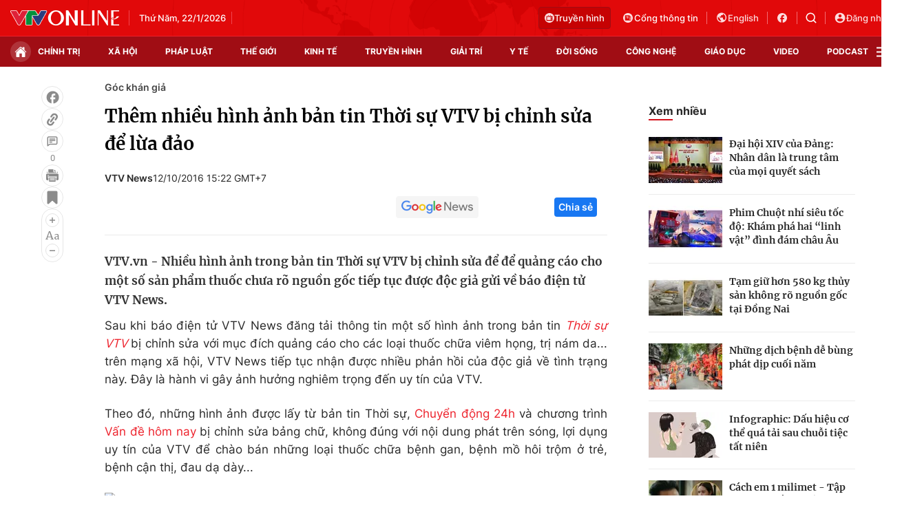

--- FILE ---
content_type: text/html; charset=utf-8
request_url: https://vtv.vn/goc-khan-gia/them-nhieu-hinh-anh-ban-tin-thoi-su-vtv-bi-chinh-sua-de-lua-dao-20161011173550667.htm
body_size: 43196
content:
<!DOCTYPE html>
<html lang="vi">
<head>
    <meta http-equiv="Content-Type" content="text/html; charset=utf-8" />
    <title>Thêm nhiều hình ảnh bản tin Thời sự VTV bị chỉnh sửa để lừa đảo</title>
    <meta name="description" content="VTV.vn - Nhiều hình ảnh trong bản tin Thời sự VTV bị chỉnh sửa để để quảng cáo cho một số sản phẩm thuốc chưa rõ nguồn gốc tiếp tục được độc giả gửi về báo điện tử VTV News.">
    <meta name="keywords" content="lừa đảo trên Facebook, bản tin Thời sự VTV, hình ảnh Thời sự VTV bị giả mạo">
    <meta name="news_keywords" content="lừa đảo trên Facebook, bản tin Thời sự VTV, hình ảnh Thời sự VTV bị giả mạo">
    <meta property="og:title" content="Thêm nhiều hình ảnh bản tin Thời sự VTV bị chỉnh sửa để lừa đảo">
    <meta property="og:description" content="VTV.vn - Nhiều hình ảnh trong bản tin Thời sự VTV bị chỉnh sửa để để quảng cáo cho một số sản phẩm thuốc chưa rõ nguồn gốc tiếp tục được độc giả gửi về báo điện tử VTV News.">
    <meta property="og:type" content="article" />
    <meta property="og:url" content="https://vtv.vn/goc-khan-gia/them-nhieu-hinh-anh-ban-tin-thoi-su-vtv-bi-chinh-sua-de-lua-dao-20161011173550667.htm" />
    <meta property="og:image" content="https://cdn-images.vtv.vn/fb_thumb_bn/2016/giamao5-2-1476260203699.jpg" />
    <meta property="og:image:type" content="image/jpg" />
    <meta property="og:image:width" content="600" />
    <meta property="og:image:height" content="315" />
    <meta property="twitter:image" content="https://cdn-images.vtv.vn/fb_thumb_bn/2016/giamao5-2-1476260203699.jpg" />
    <meta property="twitter:card" content="summary_large_image" />
    <link rel="canonical" href="https://vtv.vn/goc-khan-gia/them-nhieu-hinh-anh-ban-tin-thoi-su-vtv-bi-chinh-sua-de-lua-dao-20161011173550667.htm"/>
    <meta prefix="fb: http://ogp.me/ns/fb#" property="fb:app_id" content="864272056978059" />
    <meta property="fb:pages" content="169844909862791" />
            <meta property="article:published_time" content="2016-10-12T15:22:52" />
                <meta property="article:author" content="VTV News" />
            <meta name="robots" content="index, follow" />
    <meta http-equiv="refresh" content="3600" />
    <meta name="Language" content="vi" />
    <meta name="distribution" content="Global" />
    <meta name="revisit-after" content="1 days" />
    <meta name="GENERATOR" content="BAO DIEN TU VTV">
    <meta name="RATING" content="GENERAL" />
    <link rel="shortcut icon" href="https://static.mediacdn.vn/vtv.vn/images/favicon.ico" type="image/png">
    <meta name="site_path" content="https://vtv.vn">
    <meta name="author" content="baodientuvtv">
    <meta property="og:site_name" content="BAO DIEN TU VTV">
    <meta name="copyright" content="Copyright (c) by Copyright © 2015 by VTV.VN" />
    <meta http-equiv="x-dns-prefetch-control" content="on" />
    <link rel="dns-prefetch" href="https://static.mediacdn.vn/">
    <link rel="dns-prefetch" href="https://cdn-images.vtv.vn">
    <link rel="dns-prefetch" href="https://videothumbs.mediacdn.vn/">
    <link rel="dns-prefetch" href="https://videothumbs-ext.mediacdn.vn/">
    <link rel="preload" href="https://static.mediacdn.vn/VTV/web/images/bg-header.png" as="image" fetchpriority="high">
    <script>
    function getMeta(t) { let e = document.getElementsByTagName("meta"); for (let n = 0; n < e.length; n++)if (e[n].getAttribute("name") === t) return e[n].getAttribute("content"); return "" }
    var hdUserAgent = getMeta("uc:useragent");
    var isNotAllow3rd = hdUserAgent.includes("not-allow-ads");
    var pageSettings = {
        Domain: "https://vtv.vn",
        sharefbApiDomain: "https://sharefb.cnnd.vn",
        videoplayer: "https://vcplayer.mediacdn.vn",
        VideoToken: "[base64]",
        commentSiteName: "vtv",
        DomainUtils: "https://s.vtv.vn",
        imageDomain: "https://cdn-images.vtv.vn",
        DomainApiVote: "https://s.vtv.vn",
        allowAds: true && !isNotAllow3rd,
        DomainUtils2: "https://s.vtv.vn",
        DomainLiveMatch: "https://s1.vtv.vn",
        DomainSport5: "https://s.vtv.vn",
        DOMAIN_API_NAME_SPACE:'vtv',
        SiteId:'100',
        DomainId: "https://id.vtv.vn"
    }

    function loadJsAsync(jsLink, callback, callbackEr) {
        const scripts = Array.from(document.getElementsByTagName("script"));
        const existingScript = scripts.find(script => script.src === jsLink);

        if (existingScript) {
            if (typeof callback === "function") callback();
            return;
        }

        const scriptEl = document.createElement("script");
        scriptEl.type = "text/javascript";
        scriptEl.async = true;
        scriptEl.src = jsLink;

        if (typeof callback === "function") {
            scriptEl.onload = callback;
        }

        if (typeof callbackEr === "function") {
            scriptEl.onerror = callbackEr;
        }

        document.head.appendChild(scriptEl);
    }

    function loadCss(t) {
        var e = document.getElementsByTagName("head")[0], s = document.createElement("link");
        s.rel = "stylesheet", s.type = "text/css", s.href = t, s.media = "all", e.appendChild(s)
    }
    function checkRunInitScroll() {
        if (typeof runinitscroll != "undefined" && runinitscroll.length >= 1) {
            runinitscroll[0]();
            var len = runinitscroll.length;
            var arr = [];
            for (var i = 1; i < len; i++) {
                arr.push(runinitscroll[i]);
            }
            runinitscroll = arr;
        }
        window.setTimeout(function () {
            checkRunInitScroll();
        }, 1);
    }
    setTimeout(function () {
        let e = !1;

        let runInitScrollTimeout = pageSettings.allowAds ? 1 : 3000;

        function t() {
            try {
                e || (e = !0, document.removeEventListener("scroll", t), function () {
                    let e = document.createElement("script");
                    e.async = !0, e.setAttribute("data-ad-client", ""), document.head.appendChild(e), e.src = ""
                }(), document.removeEventListener("mousemove", t), document.removeEventListener("mousedown", t), document.removeEventListener("touchstart", t)), setTimeout(function () {
                    checkRunInitScroll();
                }, runInitScrollTimeout)

            } catch (err) {
                console.log("init --" + err);
            }
        }
        document.addEventListener("scroll", t, { passive: true }), document.addEventListener("mousemove", t), document.addEventListener("mousedown", t), document.addEventListener("touchstart", t, { passive: true }), document.addEventListener("load", function () {
            document.body.clientHeight != document.documentElement.clientHeight && 0 == document.documentElement.scrollTop && 0 == document.body.scrollTop || t()
        })
    }, 1);
</script>

                <!-- GOOGLE SEARCH STRUCTURED DATA FOR ARTICLE -->
<script type="application/ld+json">
{
    "@context": "http://schema.org",
    "@type": "NewsArticle",
    "mainEntityOfPage":{
        "@type":"WebPage",
        "@id":"https://vtv.vn/goc-khan-gia/them-nhieu-hinh-anh-ban-tin-thoi-su-vtv-bi-chinh-sua-de-lua-dao-20161011173550667.htm"
    },
    "headline": "Thêm nhiều hình ảnh bản tin Thời sự VTV bị chỉnh sửa để lừa đảo",
    "description": "VTV.vn - Nhiều hình ảnh trong bản tin Thời sự VTV bị chỉnh sửa để để quảng cáo cho một số sản phẩm thuốc chưa rõ nguồn gốc tiếp tục được độc giả gửi về báo điện tử VTV News.",
    "image": {
        "@type": "ImageObject",
        "url": "https://cdn-images.vtv.vn/zoom/700_438/2016/giamao5-2-1476260203699.jpg",
        "width" : 700,
        "height" : 438
    },
    "datePublished": "2016-10-12T15:22:52+07:00",
    "dateModified": "2016-10-12T15:46:40+07:00",
    "author": {
        "@type": "Person",
        "name": "VTV News"
    },
    "publisher": {
        "@type": "Organization",
        "name": "https://vtv.vn",
        "logo": {
            "@type": "ImageObject",
           "url": "",
            "width": 70,
            "height": 70
        }
    }
}
</script>
<!-- GOOGLE BREADCRUMB STRUCTURED DATA -->
<script type="application/ld+json">
{
    "@context": "http://schema.org",
    "@type": "BreadcrumbList",
    "itemListElement": [
        {
            "@type": "ListItem",
            "position": 1,
            "item": {
                "@id": "https://vtv.vn",
                "name": "Trang chủ"
            }
        }
              ,{
        "@type": "ListItem",
        "position":3,
            "item": {
                "@id": "https://vtv.vn/truyen-hinh/goc-khan-gia.htm",
                "name": "Góc khán giả"
            }
        }
    ]
}
</script>
<script type="application/ld+json">
        {
        "@context": "http://schema.org",
        "@type": "Organization",
        "name":"BAO DIEN TU VTV",
        "url": "https://vtv.vn",
         "logo": "",
        "email": "mailto: toasoan@vtv.vn",
        "sameAs":[
                "https://www.facebook.com/baodientuvtv"
                    ,"javascript:;"
                    ,"javascript:;"
             ],
    "contactPoint": [{
        "@type": "ContactPoint",
        "telephone": "02438355931",
        "contactType": "customer service"
        }],
        "address": {
            "@type": "PostalAddress",
            "addressLocality": "",
            "addressRegion": "",
            "addressCountry": "Việt Nam",
            "postalCode":"100000",
            "streetAddress": ""
            }
        }
</script>
<script type="text/javascript">
        var _ADM_Channel = '%2ftruyen-hinh%2fgoc-khan-gia%2fdetail%2f';
    </script>

        <link href="https://static.mediacdn.vn/vtv.vn/web_css/20250221/vtv.detail.min.css?v43" rel="stylesheet">
<style>
    .box-category[data-layout="35"] .box-category-top .box-category-title::before,#vtv_detail_readmore_web .box-category-top .box-category-title::before {
        content: "";
        bottom: -3px!important;
    }
    .detail__sticky {
        margin-left: 45px;
    }
    .detail__smain {
        margin-left: 60px;
    }
    [data-role=content] .VCSortableInPreviewMode[type=block-quote-info] .quote-author-info .q-avatar {
        width: 80px;
        height: 80px;
    }
    [data-role=content] .VCSortableInPreviewMode[type=block-quote-info] .quote-author-info {
        align-items: center;
    }
</style>



        <style>
    .loginform .h_login{position:relative;display:none;text-align:center;margin-right:24px}.loginform .h_login .h_name{font:bold 11px Tahoma;color:#094e95;text-transform:uppercase;min-height:25px;display:block}.loginform .h_login .h_name .logousertop{width:22px;height:22px;overflow:hidden;border-radius:50%}.forminfotop{position:relative}.loginform .h_login .logininfo{padding:12px 16px 16px;box-shadow:0 0 6px rgba(0,0,0,.16);border-radius:8px;top:25px;width:240px;box-sizing:border-box;right:0;background:#fff;position:absolute;z-index:99999999;display:none;min-width:150px}.loginform .h_login .logininfo .u_name{font:normal 12px/normal Roboto-Bold;display:flex;align-items:center}.loginform .h_login .logininfo .u_name img{border:1px solid #80b6ec;width:40px;height:40px;border-radius:100%;flex-shrink:0}.loginform .h_login .logininfo ul li:first-child{border-top:1px solid #ddd;padding-top:12px}.loginform .h_login .logininfo ul li{text-align:left;border:none;padding:7px 0;position:relative}.loginform .h_login:hover .logininfo{display:block}.loginform .h_login .logininfo .u_name a{color:#333;font:14px Roboto;margin-left:8px;word-break:break-all}.loginform .h_login .logininfo ul{margin-top:10px}.popup__modal{position:fixed;top:0;left:0;width:100%;display:flex;align-items:center;justify-content:center;height:100%;z-index:99999991}.popup__bg{position:absolute;top:0;left:0;width:100%;height:100%;opacity:.4000000059604645;background:#333}.popup__content{width:660px;background:#fff;z-index:2;border-radius:8px}.popup__content.small{width:480px}.popup__header{padding:16px 24px;position:relative;background:#eff7ff;border-radius:8px 8px 0 0}.popup__header.white{background:#fff}.popup__header .text{color:#0959ab;font-family:Roboto;font-size:22px;font-style:normal;font-weight:700;line-height:28px;padding:0 40px}.popup__header .text.no-padd{padding-left:0}.popup__header .close{position:absolute;border:0;right:24px;background:0;padding:0}.popup__middle{padding:16px 24px;max-height:500px;overflow-y:auto;scrollbar-width:thin;scrollbar-color:#888 transparent}.popup__middle::-webkit-scrollbar{width:2px}.popup__middle::-webkit-scrollbar-track{background:#f1f1f1}.popup__middle::-webkit-scrollbar-thumb{background:#888}.popup__middle::-webkit-scrollbar-thumb:hover{background:#555}.popup__middle.popdnt{padding:16px}.popup__middle.popdnt .text{font-size:14px;font-style:normal;font-weight:400;line-height:20px}.popup__middle .title{color:#333;font-family:Roboto;font-size:22px;font-style:normal;font-weight:500;line-height:28px;margin-bottom:8px}.popup__middle .text{color:#565656;font-family:Roboto;font-size:16px;font-style:normal;font-weight:400;line-height:22px}.popup__middle .btn-input{border-radius:4px;border:1px solid #f2f2f2;background:#fafafc;height:40px;padding:0 8px;width:100%;font-family:Roboto;font-size:15px;font-style:normal;font-weight:400;line-height:20px}.popup__middle .popdnt-vip{margin-bottom:20px}.popup__middle .popdnt-vip .vnote{color:#0959ab;font-family:Roboto;font-size:18px;font-style:normal;font-weight:700;line-height:26px}.popup__middle .popdnt-vip .vtime{color:#565656;font-family:Roboto;font-size:14px;font-style:italic;font-weight:400;line-height:20px}.popup__middle .sticker{border:1px solid #f2f2f2;display:flex;box-shadow:0 4px 6px 0 rgba(0,0,0,.06);border-left:0}.popup__middle .sticker .image{width:140px;height:140px;position:relative}.popup__middle .sticker .image:before{content:"";width:10px;height:100%;position:absolute;top:0;left:0;background:url(https://static.mediacdn.vn/nld/images/bg-sticker.png) repeat-y}.popup__middle .sticker .image img{width:100%;height:100%;object-fit:cover}.popup__middle .sticker .content{padding:10px;width:calc(100% - 140px)}.popup__middle .sticker .content .st-name{margin-bottom:8px;color:#333;font-family:Roboto;font-size:15px;font-style:normal;font-weight:500;line-height:20px}.popup__middle .sticker .content .st-date{color:#333;font-family:Roboto;font-size:13px;font-style:normal;font-weight:500;line-height:18px;margin-bottom:2px}.popup__middle .sticker .content .st-code{color:#333;font-family:Roboto;font-size:13px;font-style:normal;font-weight:500;line-height:18px;margin-bottom:2px}.popup__middle .sticker .content .st-date-value{color:#565656;font-family:Roboto;font-size:13px;font-style:normal;font-weight:400;line-height:18px;margin-bottom:8px}.popup__middle .sticker .content .st-code-value{display:flex;justify-content:space-between}.popup__middle .sticker .content .st-code-value .tex{color:#565656;font-family:Roboto;font-size:13px;font-style:normal;font-weight:400;line-height:18px}.popup__middle .sticker .content .st-code-value .btn-coppy{color:#0959ab;text-align:right;font-family:Roboto;font-size:14px;font-style:normal;font-weight:500;line-height:20px}.popup__middle .sticker-note{margin-top:20px}.popup__middle .sticker-note .st-title{color:#333;font-family:Roboto;font-size:15px;font-style:normal;font-weight:500;line-height:20px;margin-bottom:12px}.popup__middle .sticker-note .st-text{color:#565656;font-family:Roboto;font-size:14px;font-style:normal;font-weight:400;line-height:20px;display:flex}.popup__middle .sticker-note .dot{display:inline-flex;width:3px;height:3px;background:#565656;border-radius:50%;margin:0 10px;position:relative;top:8px}.popup__middle .sticker-note .sptext{flex:1}.popup__middle .fr-search .ft-title{color:#999;font-family:Roboto;font-size:15px;font-style:normal;font-weight:500;line-height:20px;margin-bottom:8px}.popup__middle .fr-search .ft-form{display:flex;align-items:center;position:relative;margin-bottom:12px}.popup__middle .fr-search .ft-form .btn-submit{border-radius:4px;background:#0959ab;padding:10.5px 20px;color:var(--neutral-color-0,#fff);text-align:center;font-family:Roboto;font-size:16px;font-style:normal;font-weight:500;line-height:normal;margin-left:12px}.popup__middle .fr-search .ft-form .btn-input{flex:1;padding-left:36px}.popup__middle .fr-search .ft-form .icon{width:36px;height:40px;display:flex;align-items:center;justify-content:center;position:absolute;top:0;left:0}.popup__middle .ft-list{height:180px;overflow-y:auto;scrollbar-width:thin;scrollbar-color:#888 transparent}.popup__middle .ft-list::-webkit-scrollbar{width:2px}.popup__middle .ft-list::-webkit-scrollbar-track{background:#f1f1f1}.popup__middle .ft-list::-webkit-scrollbar-thumb{background:#888}.popup__middle .ft-list::-webkit-scrollbar-thumb:hover{background:#555}.popup__middle .ft-list .ft-item{border-radius:4px;border:1px solid #f2f2f2;margin-bottom:12px;display:flex;padding:12px}.popup__middle .ft-list .ft-item:last-child{margin-bottom:0}.popup__middle .ft-list .ft-item .image{width:48px;height:48px;border-radius:2px;overflow:hidden;margin-right:12px}.popup__middle .ft-list .ft-item .image img{width:100%;height:100%;object-fit:cover}.popup__middle .ft-list .ft-item .btn-add{width:20px;margin-left:12px}.popup__middle .ft-list .ft-item .content{flex:1}.popup__middle .ft-list .ft-item .content .name{color:#333;overflow:hidden;text-overflow:ellipsis;font-family:Roboto;font-size:16px;font-style:normal;font-weight:500;line-height:20px;margin-bottom:4px}.popup__middle .ft-list .ft-item .content .id{color:#999;overflow:hidden;text-overflow:ellipsis;font-family:Roboto;font-size:13px;font-style:normal;font-weight:400;line-height:18px}.popup__footer{padding:0 24px 16px}.popup__footer .btn-close{display:block;border-radius:4px;border:1px solid #ddd;background:#fafafc;padding:10px;color:#565656;font-family:Roboto;font-size:16px;font-style:normal;font-weight:400;width:100%;line-height:22px}.popup__footer .btn-close.btn-blue{background:#0959ab;color:#fff}.text-center{text-align:center}.box-category[data-layout="222"] .box-category-middle .box-category-item{display:flex;padding:16px 0;border-bottom:1px dotted #ddd;position:relative}.box-category[data-layout="222"] .box-category-middle .box-category-item:first-child{padding-top:0}.box-category[data-layout="222"] .box-category-middle .box-category-item:first-child .box-category-total{top:0}.box-category[data-layout="222"] .box-category-middle .box-category-item:last-child{border-bottom:0}.box-category[data-layout="222"] .box-category-middle .box-category-item .box-category-link-with-avatar{width:220px;margin-right:12px;border-radius:4px;overflow:hidden}.box-category[data-layout="222"] .box-category-middle .box-category-item .box-category-content{width:calc(100% - 232px);border-radius:4px;display:flex;flex-direction:column}.box-category[data-layout="222"] .box-category-middle .box-category-item .box-category-link-title{color:#333;font-family:Roboto;font-size:17px;font-style:normal;font-weight:500;line-height:22px;display:block;margin-bottom:6px;width:calc(100% - 55px)}.box-category[data-layout="222"] .box-category-middle .box-category-item .box-category-category{color:#0959ab;font-family:Roboto;font-size:15px;font-style:normal;font-weight:400;line-height:22px;order:-1;margin-bottom:6px}.box-category[data-layout="222"] .box-category-middle .box-category-item .box-category-time{color:#fff;font-family:Roboto;font-size:14px;font-style:normal;font-weight:400;line-height:20px;position:absolute;left:0;bottom:0;background:linear-gradient(360deg,#333 0,rgba(0,0,0,0) 100%);padding:21px 6px 6px;width:100%}.box-category[data-layout="222"] .box-category-middle .box-category-item .box-category-sapo{color:#333;font-family:Roboto;font-size:15px;font-style:normal;font-weight:400;line-height:22px}.box-category[data-layout="222"] .box-category-middle .box-category-item .box-category-cmt{position:absolute;top:8px;right:12px;color:#999;overflow:hidden;text-overflow:ellipsis;font-family:Roboto;font-size:13px;font-style:normal;font-weight:500;line-height:20px;text-decoration-line:underline}.box-category[data-layout="222"] .box-category-middle .box-category-item .box-category-total{position:absolute;right:0;top:16px;display:flex;align-items:center}.box-category[data-layout="222"] .box-category-middle .box-category-item .box-category-total .item{border:0;padding:0;display:flex;align-items:center;margin-left:16px;background:0;color:#0959ab;font-family:Roboto;font-size:14px;font-style:normal;font-weight:400;line-height:20px;cursor:pointer}.box-category[data-layout="222"] .box-category-middle .box-category-item .box-category-total .item.active .icon path,.box-category[data-layout="222"] .box-category-middle .box-category-item .box-category-total .item.active .icon svg{fill:#0959AB}.box-category[data-layout="222"] .box-category-middle .box-category-item .box-category-total .text{margin-left:4px}.box-category[data-layout="222"] .box-category-middle .box-category-item .box-category-total .icon{display:flex}.profile__vm .view-more{border-radius:4px;border:1px solid #f2f2f2;background:#fafafc;display:block;padding:8px;color:#8f8f8f;font-family:Roboto;font-size:16px;font-style:normal;font-weight:500;line-height:22px;text-align:center}.live__streams .box-flex-live .box-content-live .form-comment .comment-dryk{align-items:flex-start}.live__streams .box-flex-live .box-content-live .form-comment .comment-dryk .ip-dryk{height:42px;padding-right:25px}.detail__comment .box-wrap-cmt .box-comment .box-bottom .btn-submit{display:inline-block;border-radius:4px;font-family:Roboto;font-style:normal;font-weight:600;font-size:14px;line-height:20px;color:#fff;position:absolute;right:0;padding:2px;width:34px;height:42px;background:#f8f8f8!important;border:1px solid #e5e5e5;border-left:0;border-top-left-radius:0;border-bottom-left-radius:0}span.total-like{margin-left:3px}.ReadMoreText a{color:#ed212b}.icon-param.active svg path{fill:#ff5858}
</style>
<style>
    .box-bn-center-home{
        position: relative;
    }
    .bn-left{
        width: 160px;
        position: absolute;
        left: -160px;
        height: 600px;
        top: 0;
    }
    .bn-left-podcast{
        width: 160px;
        position: absolute;
        left: 0;
        height: 600px;
        top: 0;
    }
    .bn-center-home{
        width: 100%;
    }
    .bn-right{
        width: 160px;
        position: absolute;
        right: -160px;
        height: 600px;
        top: 0;
    }
    .bn-right-podcast{
        width: 160px;
        position: absolute;
        right: 0px;
        height: 600px;
        top: 0;
    }
    .bn-w{
        width: 100%;
        margin-bottom: 30px;
    }
    .bn-m-top-40{
        width: 100%;
        margin-top: 40px;
    }
    .bn-m-top-30{
        width: 100%;
        margin-top: 30px;
    }
    .bn-mt-20{
        width: 100%;
        margin-top: 20px;
    }
    .bn-mt-16{
        width: 100%;
        margin-top: 16px;
    }
    .bn-mb-20{
        width: 100%;
        margin-bottom: 20px;
    }
    .bn-bt-20{
        width: 100%;
        margin: 20px 0;
    }
    .bn-mb-40{
        width: 100%;
        margin-bottom: 40px;
    }

    @media (max-width: 1280px) {
        .bn-right,.bn-left{
            display: none;
        }
    }
</style>
</head>
<body>
<div id="admWrapsite">
        <!-- Admicro Tag Manager -->
<script>
    if (!isNotAllow3rd) {
        (function(a, b, d, c, e) { a[c] = a[c] || [];
            a[c].push({ "atm.start": (new Date).getTime(), event: "atm.js" });
            a = b.getElementsByTagName(d)[0]; b = b.createElement(d); b.async = !0;
            b.src = "//deqik.com/tag/corejs/" + e + ".js"; a.parentNode.insertBefore(b, a)
        })(window, document, "script", "atmDataLayer", "ATMIZIS9LKWOZ");
    }
</script>
<!-- End Admicro Tag Manager -->
<script type="text/javascript">
    if (!isNotAllow3rd) {
        (function (i, s, o, g, r, a, m) {
            i['GoogleAnalyticsObject'] = r; i[r] = i[r] || function () {
                (i[r].q = i[r].q || []).push(arguments);
            }, i[r].l = 1 * new Date(); a = s.createElement(o),
                m = s.getElementsByTagName(o)[0]; a.async = 1; a.src = g;
            m.parentNode.insertBefore(a, m);
        })(window, document, 'script', '//www.google-analytics.com/analytics.js', 'ga');

        ga('create', 'UA-4263013-38', 'auto');
        ga('send', 'pageview');

        ga('create', 'UA-4263013-63', 'auto', { 'name': 'webmob' });
        ga('webmob.send', 'pageview');
    }
</script>
<!-- Global site tag (gtag.js) - Google Analytics -->
<script>
    window.dataLayer = window.dataLayer || [];
    if (!isNotAllow3rd){
        loadJsAsync("https://www.googletagmanager.com/gtag/js?id=G-LC8CT2DL9B");
        if (!isNotAllow3rd) {
            function gtag() { dataLayer.push(arguments); }
            gtag('js', new Date());

            gtag('config', 'G-LC8CT2DL9B');
        }
    }
</script>
<script type="text/javascript">
    var _comscore = _comscore || []; 
    if (!isNotAllow3rd) {
        _comscore.push({ c1: "2", c2: "17793284" }), function () {
            var c = document.createElement("script"), e = document.getElementsByTagName("script")[0];
            c.async = !0, c.src = ("https:" == document.location.protocol ? "https://sb" : "http://b") + ".scorecardresearch.com/beacon.js", e.parentNode.insertBefore(c, e);
        }();
    }
</script>

<!-- Google tag (gtag.js) -->
<script>
    if (!isNotAllow3rd){
        loadJsAsync("https://www.googletagmanager.com/gtag/js?id=G-VMNQK0GF9H");
    
        window.dataLayer = window.dataLayer || [];
        function gtag() { dataLayer.push(arguments); }
        gtag('js', new Date());

        gtag('config', 'G-VMNQK0GF9H');
    }
</script>
    <script type="text/javascript">
        var arfAsync = arfAsync || [];
        if (!isNotAllow3rd) {
            //adBlock Firefox
            loadJsAsync('https://static.amcdn.vn/tka/cdn.js');
            function callbackErArf() {
                window.arferrorload = true;
            }
            loadJsAsync('https://media1.admicro.vn/cms/Arf.min.js',"", callbackEr = callbackErArf);
        }
    </script>
                        <div class="header">
    <div class="header__middle">
        <div class="container">
            <div class="header-row">
                <div class="col-middle">
                                            <a href="/" class="logo" title="Thời báo VTV - Đài Truyền hình Việt Nam | VTV.vn">
                            <img src="https://static.mediacdn.vn/vtv.vn/images/logo.png" alt="img" width="158" height="22">
                        </a>
                                        <div class="box-middle-warther weather">
                          <span class="days datetimenow" style="min-width: 126px">
                          </span>
                        <span class="city" id="divWeatherLocation">
                        </span>
                        <div class="warther-flex">
                            <span class="icon" id="divWeatherImage">
                            </span>
                            <span class="temperature" id="divWeather">
                            </span>
                        </div>
                    </div>
                </div>

                <div class="col-action hidden">
                    <a href="/truyen-hinh-truc-tuyen/vtv1.htm" class="tv-video" title="Truyền hình trực tuyến">
                      <span class="icon">
                        <svg width="14" height="14" viewBox="0 0 14 14" fill="none" xmlns="http://www.w3.org/2000/svg">
                          <path fill-rule="evenodd" clip-rule="evenodd" d="M7 14C10.866 14 14 10.866 14 7C14 3.13401 10.866 0 7 0C3.13401 0 0 3.13401 0 7C0 10.866 3.13401 14 7 14ZM8.0613 4.47364H10.8334C11.1921 4.47364 11.4839 4.76804 11.4839 5.1299V10.5469C11.4839 10.9088 11.1921 11.2032 10.8334 11.2032H3.16767C2.80896 11.2032 2.51713 10.9088 2.51713 10.5469V5.1299C2.51713 4.76804 2.80896 4.47364 3.16767 4.47364H5.93976L4.86854 3.25239C4.78319 3.11113 4.82753 2.92683 4.96755 2.84073C5.10757 2.75466 5.29028 2.79939 5.37561 2.94061L6.63517 4.47364H7.36589L8.45166 2.94061C8.53699 2.79935 8.71971 2.7546 8.85972 2.84073C8.99974 2.92681 9.04408 3.11113 8.95873 3.25239L8.0613 4.47364ZM8.45166 10.1163C8.64697 10.1163 8.80528 9.95662 8.80528 9.7596V5.91722C8.80528 5.7202 8.64695 5.56047 8.45166 5.56047H3.92626C3.73095 5.56047 3.57264 5.7202 3.57264 5.91722V9.7596C3.57264 9.95662 3.73095 10.1163 3.92624 10.1163H8.45166ZM9.50035 9.02656C9.50035 9.36789 9.77563 9.6456 10.114 9.6456C10.4523 9.6456 10.7276 9.36791 10.7276 9.02656C10.7276 8.68521 10.4523 8.40753 10.114 8.40753C9.77563 8.40753 9.50035 8.68521 9.50035 9.02656ZM9.50035 6.65026C9.50035 6.99161 9.77563 7.2693 10.114 7.2693C10.4523 7.2693 10.7276 6.99161 10.7276 6.65026C10.7276 6.30891 10.4523 6.03122 10.114 6.03122C9.77563 6.03122 9.50035 6.30891 9.50035 6.65026Z" fill="#FCDDDF"></path>
                        </svg>
                      </span>
                        Truyền hình
                    </a>

                    <a href="https://vtv.gov.vn/" class="portal" target="_blank" rel="nofollow" title="Cổng thông tin VTV">
              <span class="icon">
                <svg width="18" height="18" viewBox="0 0 18 18" fill="none" xmlns="http://www.w3.org/2000/svg">
                  <path fill-rule="evenodd" clip-rule="evenodd"
                        d="M9 16C12.866 16 16 12.866 16 9C16 5.13401 12.866 2 9 2C5.13401 2 2 5.13401 2 9C2 12.866 5.13401 16 9 16ZM11.5672 6.86114V5.57781C11.5672 5.46436 11.5221 5.35555 11.4419 5.27533C11.3617 5.1951 11.2529 5.15003 11.1394 5.15003H5.15052C5.03707 5.15003 4.92826 5.1951 4.84804 5.27533C4.76781 5.35555 4.72274 5.46436 4.72274 5.57781V11.5667C4.72274 11.9071 4.85795 12.2335 5.09862 12.4742C5.33929 12.7148 5.66571 12.85 6.00608 12.85H11.995C12.3353 12.85 12.6617 12.7148 12.9024 12.4742C13.1431 12.2335 13.2783 11.9071 13.2783 11.5667V7.28892C13.2783 7.17547 13.2332 7.06666 13.153 6.98644C13.0728 6.90621 12.964 6.86114 12.8505 6.86114H11.5672ZM12.2974 11.8692C12.3777 11.789 12.4227 11.6802 12.4227 11.5667V7.7167H11.5672V11.5667C11.5672 11.6802 11.6123 11.789 11.6925 11.8692C11.7727 11.9494 11.8815 11.9945 11.995 11.9945C12.1084 11.9945 12.2172 11.9494 12.2974 11.8692ZM6.55915 6.98644C6.47892 7.06666 6.43385 7.17547 6.43385 7.28892C6.43385 7.40238 6.47892 7.51118 6.55915 7.59141C6.63937 7.67163 6.74818 7.7167 6.86163 7.7167H9.4283C9.54175 7.7167 9.65056 7.67163 9.73078 7.59141C9.81101 7.51118 9.85608 7.40238 9.85608 7.28892C9.85608 7.17547 9.81101 7.06666 9.73078 6.98644C9.65056 6.90621 9.54175 6.86114 9.4283 6.86114H6.86163C6.74818 6.86114 6.63937 6.90621 6.55915 6.98644ZM7.4147 8.69755C7.33448 8.77777 7.28941 8.88658 7.28941 9.00003C7.28941 9.11349 7.33448 9.22229 7.4147 9.30252C7.49493 9.38274 7.60373 9.42781 7.71719 9.42781H9.4283C9.54175 9.42781 9.65056 9.38274 9.73078 9.30252C9.81101 9.22229 9.85608 9.11349 9.85608 9.00003C9.85608 8.88658 9.81101 8.77777 9.73078 8.69755C9.65056 8.61732 9.54175 8.57225 9.4283 8.57225H7.71719C7.60373 8.57225 7.49493 8.61732 7.4147 8.69755Z"
                        fill="#FCDDDF"/>
                </svg>
              </span>
                        Cổng thông tin
                    </a>
                    <a target="_blank" rel="nofollow" href="http://english.vtv.vn/" title="English version" class="language">
                        <span class="icon">
                <svg width="18" height="18" viewBox="0 0 18 18" fill="none" xmlns="http://www.w3.org/2000/svg">
                  <g clip-path="url(#clip0_3022_2530)">
                  <path
                          d="M9 1.5C5.136 1.5 2 4.636 2 8.5C2 12.364 5.136 15.5 9 15.5C12.864 15.5 16 12.364 16 8.5C16 4.636 12.864 1.5 9 1.5ZM8.3 14.051C5.535 13.708 3.4 11.356 3.4 8.5C3.4 8.066 3.456 7.653 3.547 7.247L6.9 10.6V11.3C6.9 12.07 7.53 12.7 8.3 12.7V14.051ZM13.13 12.273C12.948 11.706 12.43 11.3 11.8 11.3H11.1V9.2C11.1 8.815 10.785 8.5 10.4 8.5H6.2V7.1H7.6C7.985 7.1 8.3 6.785 8.3 6.4V5H9.7C10.47 5 11.1 4.37 11.1 3.6V3.313C13.151 4.146 14.6 6.155 14.6 8.5C14.6 9.956 14.04 11.279 13.13 12.273Z"
                          fill="#FCDDDF"/>
                  </g>
                  <defs>
                  <clipPath id="clip0_3022_2530">
                  <rect width="18" height="18" fill="white"/>
                  </clipPath>
                  </defs>
                </svg>
              </span>
                        English
                    </a>

                    <a target="_blank" rel="nofollow" class="network" href="https://www.facebook.com/baodientuvtv" title="Facebook vtv.vn">
                        <svg width="18" height="18" viewBox="0 0 18 18" fill="none" xmlns="http://www.w3.org/2000/svg">
                            <path
                                    d="M16 9.01754C16 5.14386 12.864 2 9 2C5.136 2 2 5.14386 2 9.01754C2 12.414 4.408 15.2421 7.6 15.8947V11.1228H6.2V9.01754H7.6V7.26316C7.6 5.90877 8.699 4.80702 10.05 4.80702H11.8V6.91228H10.4C10.015 6.91228 9.7 7.22807 9.7 7.61404V9.01754H11.8V11.1228H9.7V16C13.235 15.6491 16 12.6596 16 9.01754Z"
                                    fill="#FCDDDF"/>
                        </svg>
                    </a>
                    <div class="box-search-wrap">
                        <a href="javascript:;" class="icon-search" title="Tìm kiếm" rel="nofollow">
                            <svg width="16" height="16" viewBox="0 0 16 16" fill="none" xmlns="http://www.w3.org/2000/svg">
                                <path fill-rule="evenodd" clip-rule="evenodd" d="M7.17203 0.5C6.10802 0.500091 5.05946 0.75462 4.11383 1.24235C3.1682 1.73009 2.35292 2.43688 1.73601 3.30376C1.1191 4.17065 0.718458 5.17249 0.567499 6.2257C0.41654 7.2789 0.519646 8.35294 0.868214 9.3582C1.21678 10.3635 1.8007 11.2708 2.57127 12.0045C3.34183 12.7382 4.27668 13.277 5.29783 13.5759C6.31898 13.8749 7.39682 13.9253 8.44141 13.723C9.48601 13.5206 10.4671 13.0715 11.3028 12.4129L14.1696 15.2796C14.3177 15.4226 14.516 15.5018 14.7218 15.5C14.9276 15.4982 15.1245 15.4156 15.2701 15.2701C15.4156 15.1245 15.4982 14.9277 15.5 14.7218C15.5018 14.516 15.4226 14.3177 15.2796 14.1697L12.4128 11.3029C13.1884 10.319 13.6713 9.13669 13.8062 7.89118C13.9412 6.64567 13.7228 5.38732 13.176 4.26014C12.6292 3.13296 11.776 2.1825 10.7142 1.51752C9.65245 0.852541 8.42489 0.499916 7.17203 0.5ZM2.06946 7.17235C2.06946 5.81911 2.60705 4.5213 3.56397 3.56442C4.52089 2.60754 5.81875 2.06996 7.17203 2.06996C8.52532 2.06996 9.82318 2.60754 10.7801 3.56442C11.737 4.5213 12.2746 5.81911 12.2746 7.17235C12.2746 8.52559 11.737 9.8234 10.7801 10.7803C9.82318 11.7372 8.52532 12.2747 7.17203 12.2747C5.81875 12.2747 4.52089 11.7372 3.56397 10.7803C2.60705 9.8234 2.06946 8.52559 2.06946 7.17235Z" fill="white"/>
                            </svg>
                        </a>
                        <div class="box-show header-search">
                            <input class="input-search txt-search" placeholder="Nhập nội dung cần tìm" >

                            <a href="javascript:;" class="icon-search-show btn-search" title="Tìm kiếm" rel="nofollow">
                                <svg width="20" height="21" viewBox="0 0 20 21" fill="none"
                                     xmlns="http://www.w3.org/2000/svg">
                                    <path fill-rule="evenodd" clip-rule="evenodd"
                                          d="M9.17203 3C8.10802 3.00009 7.05946 3.25462 6.11383 3.74235C5.1682 4.23009 4.35292 4.93688 3.73601 5.80376C3.1191 6.67065 2.71846 7.67249 2.5675 8.7257C2.41654 9.7789 2.51965 10.8529 2.86821 11.8582C3.21678 12.8635 3.8007 13.7708 4.57127 14.5045C5.34183 15.2382 6.27668 15.777 7.29783 16.0759C8.31898 16.3749 9.39682 16.4253 10.4414 16.223C11.486 16.0206 12.4671 15.5715 13.3028 14.9129L16.1696 17.7796C16.3177 17.9226 16.516 18.0018 16.7218 18C16.9276 17.9982 17.1245 17.9156 17.2701 17.7701C17.4156 17.6245 17.4982 17.4277 17.5 17.2218C17.5018 17.016 17.4226 16.8177 17.2796 16.6697L14.4128 13.8029C15.1884 12.819 15.6713 11.6367 15.8062 10.3912C15.9412 9.14567 15.7228 7.88732 15.176 6.76014C14.6292 5.63296 13.776 4.6825 12.7142 4.01752C11.6525 3.35254 10.4249 2.99992 9.17203 3ZM4.06946 9.67235C4.06946 8.31911 4.60705 7.0213 5.56397 6.06442C6.52089 5.10754 7.81875 4.56996 9.17203 4.56996C10.5253 4.56996 11.8232 5.10754 12.7801 6.06442C13.737 7.0213 14.2746 8.31911 14.2746 9.67235C14.2746 11.0256 13.737 12.3234 12.7801 13.2803C11.8232 14.2372 10.5253 14.7747 9.17203 14.7747C7.81875 14.7747 6.52089 14.2372 5.56397 13.2803C4.60705 12.3234 4.06946 11.0256 4.06946 9.67235Z"
                                          fill="white"/>
                                </svg>
                            </a>
                        </div>
                    </div>

                    
                    
                    
                    
                    
                    
                    
                    
                    
                    
                    
                    
                    
                    

                    <a href="javascript:;" class="signin" title="Đăng nhập" rel="nofollow" id="head_login">
                          <span class="icon">
                            <svg width="18" height="18" viewBox="0 0 18 18" fill="none" xmlns="http://www.w3.org/2000/svg">
                              <g clip-path="url(#clip0_3452_5517)">
                              <path
                                      d="M9.00035 1.63623C4.93563 1.63623 1.63672 4.93514 1.63672 8.99987C1.63672 13.0646 4.93563 16.3635 9.00035 16.3635C13.0651 16.3635 16.364 13.0646 16.364 8.99987C16.364 4.93514 13.0651 1.63623 9.00035 1.63623ZM9.00035 3.84532C10.2227 3.84532 11.2094 4.83205 11.2094 6.05441C11.2094 7.27678 10.2227 8.2635 9.00035 8.2635C7.77799 8.2635 6.79126 7.27678 6.79126 6.05441C6.79126 4.83205 7.77799 3.84532 9.00035 3.84532ZM9.00035 14.3017C7.15945 14.3017 5.53208 13.3591 4.58217 11.9306C4.60426 10.4652 7.52763 9.66259 9.00035 9.66259C10.4657 9.66259 13.3964 10.4652 13.4185 11.9306C12.4686 13.3591 10.8413 14.3017 9.00035 14.3017Z"
                                      fill="#FCDDDF"/>
                              </g>
                              <defs>
                              <clipPath id="clip0_3452_5517">
                              <rect width="18" height="18" fill="white"/>
                              </clipPath>
                              </defs>
                            </svg>
                          </span>
                        Đăng nhập
                    </a>
                    <div class="loginform">
                        <div class="h_login" id="head_islogin" style="display: none;">
                            <div class="h_name">
                                <a href="/thong-tin-tai-khoan.htm" title="Thông tin tài khoản" data-gift="icon">
                                    <img class="logousertop"
                                         src="https://static.mediacdn.vn/vtv.vn/images/user-defaultlogin.svg"
                                         alt="icon">
                                </a>
                            </div>
                            <div class="logininfo">
                                <div class="u_name">
                                    <img data-uinfo="avatar"
                                         src="https://static.mediacdn.vn/vtv.vn/images/user-defaultlogin.svg"
                                         alt="thông tin tài khoản">
                                    <a href="/thong-tin-tai-khoan.htm" title="thông tin tài khoản"
                                       id="head_u_name">
                                    </a>
                                </div>
                                <ul>
                                    <li>
                                        <a href="/thong-tin-tai-khoan.htm" title="Thông tin tài khoản">Thông tin tài
                                            khoản</a>
                                    </li>
                                    <li>
                                        <a href="javascript:;" id="head_logout" title="Đăng xuất">Đăng xuất</a>
                                    </li>
                                </ul>
                            </div>
                        </div>
                    </div>
                </div>
            </div>
        </div>
    </div>

    <div class="header__menu">
        <div class="container">
            <div class="header-menu-row">
                <a href="/" class="icon-home" title="Trang chủ">
                    <svg width="18" height="19" viewBox="0 0 18 19" fill="none" xmlns="http://www.w3.org/2000/svg">
                        <path
                                d="M14.5038 6.70724L17.075 9.10321C17.2947 9.30779 17.3122 9.65935 17.1011 9.87229C17.0001 9.97436 16.8616 10.0332 16.716 10.036C16.5704 10.0387 16.4297 9.98518 16.3246 9.88703L9.19112 3.24821C9.13994 3.20053 9.07185 3.17391 9.00102 3.17391C8.9302 3.17391 8.86211 3.20053 8.81093 3.24821L1.67814 9.88703C1.62433 9.93739 1.56058 9.97656 1.49074 10.0022C1.4209 10.0278 1.34645 10.0392 1.27191 10.0359C1.19737 10.0326 1.1243 10.0145 1.05715 9.98284C0.990005 9.95114 0.930183 9.90647 0.881325 9.85153C0.686763 9.6339 0.713576 9.30343 0.927388 9.10254L8.23893 2.28895C8.42524 2.10513 8.70162 2 8.99999 2C9.2994 2 9.57646 2.10513 9.76277 2.28862L11.7538 4.14285V3.07142C11.7538 2.92935 11.8117 2.79308 11.9149 2.69262C12.018 2.59215 12.1579 2.53571 12.3038 2.53571H13.9538C14.0996 2.53571 14.2395 2.59215 14.3427 2.69262C14.4458 2.79308 14.5038 2.92935 14.5038 3.07142V6.70724Z"
                                fill="white"/>
                        <path
                                d="M9.00105 4.24539C9.07187 4.24539 9.13996 4.272 9.19114 4.31969L15.5172 10.2082C15.544 10.2332 15.5654 10.2633 15.58 10.2966C15.5946 10.3299 15.6021 10.3658 15.6021 10.402V15.9286C15.6021 16.2127 15.4862 16.4853 15.2799 16.6862C15.0736 16.8871 14.7938 17 14.5021 17H11.2C11.0541 17 10.9142 16.9436 10.8111 16.8431C10.708 16.7426 10.65 16.6064 10.65 16.4643V11.9107C10.65 11.8397 10.621 11.7716 10.5695 11.7213C10.5179 11.6711 10.4479 11.6429 10.375 11.6429H7.62502C7.55208 11.6429 7.48214 11.6711 7.43056 11.7213C7.37899 11.7716 7.35002 11.8397 7.35002 11.9107V16.4643C7.35002 16.6064 7.29207 16.7426 7.18893 16.8431C7.08578 16.9436 6.94589 17 6.80002 17H3.49659C3.20485 17 2.92507 16.8871 2.71878 16.6862C2.51249 16.4853 2.39659 16.2127 2.39659 15.9286L2.39763 10.402C2.39758 10.3658 2.40509 10.3299 2.41968 10.2966C2.43427 10.2633 2.45566 10.2332 2.48253 10.2082L8.81095 4.31969C8.86213 4.272 8.93022 4.24539 9.00105 4.24539Z"
                                fill="white"/>
                    </svg>
                </a>

                <div class="list-menu">
                    
                    <a href="/chinh-tri.htm" class="item-menu" title="Chính trị">chính trị</a>
                    <a href="/xa-hoi.htm" class="item-menu" title="Xã hội">xã hội</a>
                    <a href="/phap-luat.htm" class="item-menu" title="Pháp luật">pháp luật</a>
                    <a href="/the-gioi.htm" class="item-menu" title="Thế giới">Thế giới</a>
                    <a href="/kinh-te.htm" class="item-menu" title="Kinh tế">kinh tế</a>
                    
                    <a href="/truyen-hinh.htm" class="item-menu" title="Truyền hình">truyền hình</a>
                    <a href="/van-hoa-giai-tri.htm" class="item-menu" title="Văn hóa - Giải trí">giải trí</a>
                    <a href="/y-te.htm" class="item-menu" title="Y tế">Y tế</a>
                    <a href="/doi-song.htm" class="item-menu" title="Đời sống">đời sống</a>
                    <a href="/cong-nghe.htm" class="item-menu" title="Công nghệ">công nghệ</a>
                    <a href="/giao-duc.htm" class="item-menu" title="Giáo dục">giáo dục</a>
                    <a href="/video.htm" class="item-menu" title="Video">video</a>
                    <a href="/podcast.htm" class="item-menu" title="Podcast">podcast</a>
                </div>
                <div class="box-select-action">
                    <a href="javascript:;" class="bar" title="Menu" rel="nofollow">
                      <span class="icon-bar">
                        <svg width="24" height="25" viewBox="0 0 24 25" fill="none" xmlns="http://www.w3.org/2000/svg">
                          <path d="M2 5.5H22V7.5H2V5.5Z" fill="white"/>
                          <path d="M2 11.5H22V13.5H2V11.5Z" fill="white"/>
                          <path d="M22 17.5H2V19.5H22V17.5Z" fill="white"/>
                        </svg>
                      </span>
                        <span class="icon-close">
                            <svg width="24" height="25" viewBox="0 0 24 25" fill="none" xmlns="http://www.w3.org/2000/svg">
                              <path d="M18.3002 6.21022C18.2077 6.11752 18.0978 6.04397 17.9768 5.99379C17.8559 5.94361 17.7262 5.91778 17.5952 5.91778C17.4643 5.91778 17.3346 5.94361 17.2136 5.99379C17.0926 6.04397 16.9827 6.11752 16.8902 6.21022L12.0002 11.0902L7.11022 6.20022C7.01764 6.10764 6.90773 6.0342 6.78677 5.9841C6.6658 5.93399 6.53615 5.9082 6.40522 5.9082C6.27429 5.9082 6.14464 5.93399 6.02368 5.9841C5.90272 6.0342 5.79281 6.10764 5.70022 6.20022C5.60764 6.29281 5.5342 6.40272 5.4841 6.52368C5.43399 6.64464 5.4082 6.77429 5.4082 6.90522C5.4082 7.03615 5.43399 7.1658 5.4841 7.28677C5.5342 7.40773 5.60764 7.51764 5.70022 7.61022L10.5902 12.5002L5.70022 17.3902C5.60764 17.4828 5.5342 17.5927 5.4841 17.7137C5.43399 17.8346 5.4082 17.9643 5.4082 18.0952C5.4082 18.2262 5.43399 18.3558 5.4841 18.4768C5.5342 18.5977 5.60764 18.7076 5.70022 18.8002C5.79281 18.8928 5.90272 18.9662 6.02368 19.0163C6.14464 19.0665 6.27429 19.0922 6.40522 19.0922C6.53615 19.0922 6.6658 19.0665 6.78677 19.0163C6.90773 18.9662 7.01764 18.8928 7.11022 18.8002L12.0002 13.9102L16.8902 18.8002C16.9828 18.8928 17.0927 18.9662 17.2137 19.0163C17.3346 19.0665 17.4643 19.0922 17.5952 19.0922C17.7262 19.0922 17.8558 19.0665 17.9768 19.0163C18.0977 18.9662 18.2076 18.8928 18.3002 18.8002C18.3928 18.7076 18.4662 18.5977 18.5163 18.4768C18.5665 18.3558 18.5922 18.2262 18.5922 18.0952C18.5922 17.9643 18.5665 17.8346 18.5163 17.7137C18.4662 17.5927 18.3928 17.4828 18.3002 17.3902L13.4102 12.5002L18.3002 7.61022C18.6802 7.23022 18.6802 6.59022 18.3002 6.21022Z" fill="white"></path>
                            </svg>
                        </span>
                    </a>
                    <style>
    .header__menu-expand .menu-expand-flex .left .box-item .item .item-mul {
        display: flex;
        align-items: center;
        gap: 8px;
    }
    .header__menu-expand .menu-expand-flex .left .box-item .item .link-item {
        font-size: 17px;
    }
</style>
<div class="header__menu-expand">
    <div class="container">
        <div class="scroll-menu">
            <div class="menu-expand-flex">
                <div class="left">
                    <div class="box-item">
                        
                        
                        
                        
                        
                        <div class="item">
                            <a href="/chinh-tri.htm" class="link-item" title="Chính trị">
                                Chính trị
                            </a>
                        </div>
                        <div class="item">
                            <a href="/xa-hoi.htm" class="link-item" title=" Xã hội">
                                Xã hội
                            </a>
                        </div>
                        <div class="item">
                            <a href="/phap-luat.htm" class="link-item" title="Pháp luật">
                                Pháp luật
                            </a>
                        </div>
                        <div class="item">
                            <a href="/y-te.htm" class="link-item"
                               title="Y tế">
                                Y tế
                            </a>
                        </div>
                    </div>

                    <div class="box-item">
                        <div class="item">
                            <a href="/the-gioi.htm" class="link-item" title="Thế giới">
                                Thế giới
                            </a>
                            <a href="/the-gioi/tin-tuc.htm" class="link-item" title="Tin tức">
                                Tin tức
                            </a>
                            <a href="/the-gioi/the-gioi-do-day.htm" class="link-item" title=" Thế giới đó đây">
                                Thế giới đó đây
                            </a>
                            <a href="/dong-su-kien/da-chieu-cau-chuyen-quoc-te-238.htm" class="link-item"
                               title="Câu chuyện quốc tế">
                                Câu chuyện quốc tế
                            </a>
                        </div>

                        <div class="item">
                            <a href="/kinh-te.htm" class="link-item" title="Kinh tế">
                                Kinh tế
                            </a>
                            
                            
                            
                            <a href="/kinh-te/tai-chinh.htm" class="link-item" title="Tài chính">
                                Tài chính
                            </a>
                            <a href="/kinh-te/thi-truong.htm" class="link-item" title="Thị trường">
                                Thị trường
                            </a>
                            <a href="/kinh-te/goc-doanh-nghiep.htm" class="link-item" title="Góc doanh nghiệp">
                                Góc doanh nghiệp
                            </a>
                            <a href="/du-lieu-va-doi-song.htm" class="link-item" title="Dữ liệu và đời sống">
                                <strong>Dữ liệu và đời sống</strong>
                            </a>
                        </div>
                        <div class="item">
                            <a href="/truyen-hinh.htm" class="link-item" title="Truyền hình">
                                Truyền hình
                            </a>
                            <a href="/truyen-hinh/phim-vtv.htm" class="link-item" title="Phim VTV">
                                Phim VTV
                            </a>
                            <a href="/truyen-hinh/hau-truong.htm" class="link-item" title="Hậu trường">
                                Hậu trường
                            </a>
                            <a href="/truyen-hinh/nhan-vat.htm" class="link-item" title="Nhân vật">
                                Nhân vật
                            </a>
                            <a href="/truyen-hinh/goc-khan-gia.htm" class="link-item" title="Khán giả">
                                Khán giả
                            </a>
                            <a href="/truyen-hinh/giai-sao-mai.htm" class="link-item" title="Giải sao mai">
                                Giải sao mai
                            </a>
                        </div>
                        <div class="item">
                            <div class="link-item" title="Multimedia">
                                Multimedia
                            </div>
                            <a href="/video.htm" class="item-mul link-item" title="Video">
                                <span class="icon">
                                <svg width="20" height="20" viewBox="0 0 20 20" fill="none"
                                     xmlns="http://www.w3.org/2000/svg">
                                    <rect width="20" height="20" rx="2" fill="#D4111B"></rect>
                                    <path
                                            d="M13.5547 8.96794C14.1484 9.36377 14.1484 10.2362 13.5547 10.632L8.35748 14.0969C7.69292 14.5399 6.80278 14.0635 6.80278 13.2648L6.80278 6.33518C6.80278 5.53648 7.69292 5.06009 8.35748 5.50313L13.5547 8.96794Z"
                                            fill="white"></path>
                                </svg>
                                </span>
                                Video
                            </a>
                            <a href="/shorts-video.htm" class="item-mul link-item" title="Shorts video">
                                <span class="icon">
                                <svg width="20" height="20" viewBox="0 0 20 20" fill="none"
                                     xmlns="http://www.w3.org/2000/svg">
                                    <rect width="20" height="20" rx="2" fill="#D4111B"></rect>
                                    <path fill-rule="evenodd" clip-rule="evenodd"
                                          d="M9.8 7V4H8.6C6.9032 4 6.0542 4 5.5274 4.5274C5 5.0542 5 5.9032 5 7.6V12.4C5 14.0968 5 14.9458 5.5274 15.4726C6.0542 16 6.9032 16 8.6 16H11C12.6968 16 13.5458 16 14.0726 15.4726C14.6 14.9458 14.6 14.0968 14.6 12.4V8.8H11.5676C11.3126 8.8 11.0654 8.8 10.862 8.7724C10.6316 8.7418 10.3694 8.6662 10.1516 8.4484C9.9338 8.2306 9.8582 7.9684 9.8276 7.7386C9.8 7.534 9.8 7.2868 9.8 7.0324V7ZM11 7V4.003C11.2472 4.009 11.4104 4.0282 11.5622 4.0912C11.783 4.1824 11.9564 4.3564 12.3032 4.7032L13.8968 6.2968C14.2442 6.6436 14.417 6.8176 14.5088 7.0378C14.5718 7.1896 14.591 7.3528 14.597 7.6H11.6C11.3 7.6 11.1356 7.5988 11.0216 7.5832H11.0174L11.0168 7.5784C11.0012 7.4644 11 7.3 11 7ZM9.1028 10.0744L11.2004 11.1052C11.7332 11.3668 11.7332 12.2332 11.2004 12.4948L9.1028 13.5256C8.5808 13.7824 8 13.3432 8 12.6916V10.9078C8 10.2568 8.5808 9.8182 9.1028 10.0744Z"
                                          fill="white"></path>
                                </svg>
                                </span>
                                Shorts video
                            </a>
                            <a href="/podcast.htm" class="item-mul link-item" title="Podcast">
                                <span class="icon">
                                <svg width="20" height="20" viewBox="0 0 20 20" fill="none"
                                     xmlns="http://www.w3.org/2000/svg">
                                    <rect width="20" height="20" rx="2" fill="#D4111B"></rect>
                                    <path
                                            d="M5.73317 10.2805H7.33317C7.61607 10.2805 7.88738 10.3988 8.08742 10.6094C8.28746 10.82 8.39984 11.1056 8.39984 11.4033V14.2104C8.39984 14.5081 8.28746 14.7937 8.08742 15.0043C7.88738 15.2149 7.61607 15.3332 7.33317 15.3332H5.73317C5.45027 15.3332 5.17896 15.2149 4.97892 15.0043C4.77888 14.7937 4.6665 14.5081 4.6665 14.2104V10.2805C4.6665 7.17991 7.05424 4.6665 9.99984 4.6665C12.9454 4.6665 15.3332 7.17991 15.3332 10.2805V14.2104C15.3332 14.5081 15.2208 14.7937 15.0208 15.0043C14.8207 15.2149 14.5494 15.3332 14.2665 15.3332H12.6665C12.3836 15.3332 12.1123 15.2149 11.9123 15.0043C11.7122 14.7937 11.5998 14.5081 11.5998 14.2104V11.4033C11.5998 11.1056 11.7122 10.82 11.9123 10.6094C12.1123 10.3988 12.3836 10.2805 12.6665 10.2805H14.2665C14.2665 9.08939 13.817 7.94703 13.0168 7.10476C12.2167 6.26249 11.1314 5.78931 9.99984 5.78931C8.86825 5.78931 7.783 6.26249 6.98285 7.10476C6.18269 7.94703 5.73317 9.08939 5.73317 10.2805Z"
                                            fill="white"></path>
                                </svg>
                                </span>
                                Podcast
                            </a>
                            <a href="/magazine.htm" class="item-mul link-item" title="EMagazine">
                                <span class="icon">
                                <svg width="20" height="20" viewBox="0 0 20 20" fill="none"
                                     xmlns="http://www.w3.org/2000/svg">
                                    <g clip-path="url(#clip0_4506_88453)">
                                    <rect width="20" height="20" fill="#E81D1A"></rect>
                                    <path
                                            d="M6.19043 15.3679V4.28564H13.658V6.21746H8.5335V8.85815H13.2738V10.79H8.5335V13.4361H13.6796V15.3679H6.19043Z"
                                            fill="white"></path>
                                    </g>
                                    <defs>
                                    <clipPath id="clip0_4506_88453">
                                        <rect width="20" height="20" rx="2" fill="white"></rect>
                                    </clipPath>
                                    </defs>
                                </svg>
                                </span>
                                EMagazine
                            </a>
                            <a href="/thu-vien-anh.htm" class="item-mul link-item" title="Photo">
                                <span class="icon">
                                <svg width="20" height="20" viewBox="0 0 20 20" fill="none"
                                     xmlns="http://www.w3.org/2000/svg">
                                    <g clip-path="url(#clip0_4499_33854)">
                                    <rect width="20" height="20" fill="#E81D1A"></rect>
                                    <g clip-path="url(#clip1_4499_33854)">
                                        <path
                                                d="M14.746 6.74259H11.8064L11.2098 5.71938C11.152 5.61892 11.0471 5.55566 10.9314 5.55566H9.0621C8.95001 5.55566 8.84516 5.61892 8.78369 5.71938L8.19071 6.74631H7.22893V6.51934C7.22893 6.33702 7.0843 6.18819 6.90713 6.18819H5.71394C5.53677 6.18819 5.39214 6.33702 5.39214 6.51934V6.74631H5.25113C4.8064 6.74259 4.44482 7.11838 4.44482 7.57604V13.6111C4.44482 14.0725 4.8064 14.4446 5.25475 14.4446H14.746C15.1944 14.4446 15.5559 14.0725 15.5559 13.6111V7.57604C15.5559 7.11838 15.1944 6.74259 14.746 6.74259ZM10.0022 12.9674C8.72945 12.9674 7.69536 11.907 7.69536 10.5936C7.69536 9.28386 8.72584 8.21973 10.0022 8.21973C11.2785 8.21973 12.309 9.28014 12.309 10.5936C12.3054 11.9033 11.2749 12.9674 10.0022 12.9674ZM14.2398 8.46158H13.231C13.0539 8.46158 12.9092 8.31274 12.9092 8.13043C12.9092 7.94811 13.0539 7.79928 13.231 7.79928H14.2398C14.417 7.79928 14.5616 7.94811 14.5616 8.13043C14.5616 8.31274 14.4206 8.46158 14.2398 8.46158Z"
                                                fill="white"></path>
                                        <path
                                                d="M10.0021 12.2495C10.8907 12.2495 11.6111 11.5082 11.6111 10.5937C11.6111 9.67929 10.8907 8.93799 10.0021 8.93799C9.11344 8.93799 8.39307 9.67929 8.39307 10.5937C8.39307 11.5082 9.11344 12.2495 10.0021 12.2495Z"
                                                fill="white"></path>
                                    </g>
                                    </g>
                                    <defs>
                                    <clipPath id="clip0_4499_33854">
                                        <rect width="20" height="20" rx="2" fill="white"></rect>
                                    </clipPath>
                                    <clipPath id="clip1_4499_33854">
                                        <rect width="11.1111" height="8.88889" fill="white"
                                              transform="translate(4.44482 5.55566)"></rect>
                                    </clipPath>
                                    </defs>
                                </svg>
                                </span>
                                Photo
                            </a>
                            <a href="/infographic.htm" class="item-mul link-item" title="Infographic">
                                <span class="icon">
                                <svg width="20" height="20" viewBox="0 0 20 20" fill="none"
                                     xmlns="http://www.w3.org/2000/svg">
                                    <g clip-path="url(#clip0_4499_33857)">
                                    <rect width="20" height="20" fill="#E81D1A"></rect>
                                    <g clip-path="url(#clip1_4499_33857)">
                                        <path d="M7.42188 8.77832H9.31707V15.833H7.42188V8.77832Z" fill="white"></path>
                                        <path d="M10.6812 10.2734H12.5764V15.8333H10.6812V10.2734Z" fill="white"></path>
                                        <path d="M13.9385 7.63232H15.8337V15.8332H13.9385V7.63232Z" fill="white"></path>
                                        <path d="M4.16455 11.4468H6.05975V15.8332H4.16455V11.4468Z" fill="white"></path>
                                        <path
                                                d="M14.8203 4.1665C14.2893 4.1665 13.86 4.59033 13.86 5.11214C13.86 5.23519 13.8831 5.3514 13.9269 5.4585L12.0779 7.01253C11.9417 6.93962 11.787 6.8986 11.6208 6.8986C11.3461 6.8986 11.0991 7.01253 10.926 7.19482L9.33088 6.54997C9.33088 6.54313 9.33088 6.53857 9.33088 6.53174C9.33088 6.00993 8.90152 5.5861 8.3729 5.5861C7.84427 5.5861 7.41491 6.00993 7.41491 6.53174C7.41491 6.58415 7.41953 6.63656 7.42876 6.68669L5.76902 7.65283C5.60512 7.52523 5.39968 7.45003 5.17576 7.45003C4.64714 7.45003 4.21777 7.87386 4.21777 8.39567C4.21777 8.91748 4.64714 9.34131 5.17576 9.34131C5.70438 9.34131 6.13375 8.91748 6.13375 8.39567C6.13375 8.34326 6.12913 8.29085 6.1199 8.24072L7.77733 7.2723C7.94123 7.3999 8.14667 7.4751 8.37059 7.4751C8.64529 7.4751 8.89229 7.36117 9.06542 7.17887L10.6605 7.82373C10.6605 7.83057 10.6605 7.83512 10.6605 7.84196C10.6605 8.36377 11.0899 8.7876 11.6185 8.7876C12.1471 8.7876 12.5765 8.36377 12.5765 7.84196C12.5765 7.73258 12.558 7.62777 12.5234 7.52979L14.3909 5.95752C14.5179 6.01904 14.661 6.05322 14.8133 6.05322C15.342 6.05322 15.7713 5.62939 15.7713 5.10758C15.7713 4.58577 15.3489 4.1665 14.8203 4.1665Z"
                                                fill="white"></path>
                                    </g>
                                    </g>
                                    <defs>
                                    <clipPath id="clip0_4499_33857">
                                        <rect width="20" height="20" rx="4" fill="white"></rect>
                                    </clipPath>
                                    <clipPath id="clip1_4499_33857">
                                        <rect width="11.6667" height="11.6667" fill="white"
                                              transform="matrix(-1 0 0 1 15.8335 4.1665)"></rect>
                                    </clipPath>
                                    </defs>
                                </svg>
                                </span>
                                Infographic
                            </a>

                            <a href="/thu-vien-anh.htm" class="item-mul link-item" title="Góc ảnh">
                                    <span class="icon">
                                <svg width="20" height="20" viewBox="0 0 20 20" fill="none" xmlns="http://www.w3.org/2000/svg">
                                    <g clip-path="url(#clip0_4499_33854)">
                                    <rect width="20" height="20" fill="#E81D1A"></rect>
                                    <g clip-path="url(#clip1_4499_33854)">
                                        <path d="M14.746 6.74259H11.8064L11.2098 5.71938C11.152 5.61892 11.0471 5.55566 10.9314 5.55566H9.0621C8.95001 5.55566 8.84516 5.61892 8.78369 5.71938L8.19071 6.74631H7.22893V6.51934C7.22893 6.33702 7.0843 6.18819 6.90713 6.18819H5.71394C5.53677 6.18819 5.39214 6.33702 5.39214 6.51934V6.74631H5.25113C4.8064 6.74259 4.44482 7.11838 4.44482 7.57604V13.6111C4.44482 14.0725 4.8064 14.4446 5.25475 14.4446H14.746C15.1944 14.4446 15.5559 14.0725 15.5559 13.6111V7.57604C15.5559 7.11838 15.1944 6.74259 14.746 6.74259ZM10.0022 12.9674C8.72945 12.9674 7.69536 11.907 7.69536 10.5936C7.69536 9.28386 8.72584 8.21973 10.0022 8.21973C11.2785 8.21973 12.309 9.28014 12.309 10.5936C12.3054 11.9033 11.2749 12.9674 10.0022 12.9674ZM14.2398 8.46158H13.231C13.0539 8.46158 12.9092 8.31274 12.9092 8.13043C12.9092 7.94811 13.0539 7.79928 13.231 7.79928H14.2398C14.417 7.79928 14.5616 7.94811 14.5616 8.13043C14.5616 8.31274 14.4206 8.46158 14.2398 8.46158Z" fill="white"></path>
                                        <path d="M10.0021 12.2495C10.8907 12.2495 11.6111 11.5082 11.6111 10.5937C11.6111 9.67929 10.8907 8.93799 10.0021 8.93799C9.11344 8.93799 8.39307 9.67929 8.39307 10.5937C8.39307 11.5082 9.11344 12.2495 10.0021 12.2495Z" fill="white"></path>
                                    </g>
                                    </g>
                                    <defs>
                                    <clipPath id="clip0_4499_33854">
                                        <rect width="20" height="20" rx="2" fill="white"></rect>
                                    </clipPath>
                                    <clipPath id="clip1_4499_33854">
                                        <rect width="11.1111" height="8.88889" fill="white" transform="translate(4.44482 5.55566)"></rect>
                                    </clipPath>
                                    </defs>
                                </svg>
                                </span>
                                Góc ảnh
                            </a>

                        </div>
                    </div>
                    <div class="box-item">
                        <div class="item">
                            <a href="/van-hoa-giai-tri.htm" class="link-item" title="Giải trí">
                                Giải trí
                            </a>
                            <a href="/van-hoa-giai-tri/dien-anh.htm" class="link-item" title=" Điện ảnh">
                                Điện ảnh
                            </a>
                            <a href="/van-hoa-giai-tri/am-nhac.htm" class="link-item" title="Âm nhạc">
                                Âm nhạc
                            </a>
                            <a href="/van-hoa-giai-tri/sao.htm" class="link-item" title="Sao">
                                Sao
                            </a>
                        </div>
                        <div class="item">
                            <a href="/doi-song.htm" class="link-item" title="Đời sống">
                                Đời sống
                            </a>
                            <a href="/doi-song/du-lich.htm" class="link-item" title="Du lịch">
                                Du lịch
                            </a>
                            <a href="/doi-song/lam-dep.htm" class="link-item" title="Làm đẹp">
                                Làm đẹp
                            </a>
                            <a href="/dong-su-kien/chat-luong-cuoc-song-268.htm" class="link-item"
                               title="Chất lượng cuộc sống">
                                Chất lượng cuộc sống
                            </a>
                        </div>
                        <div class="item">
                            <a href="/giao-duc.htm" class="link-item" title="Giáo dục">
                                Giáo dục
                            </a>
                            <a href="/giao-duc/tuyen-sinh.htm" class="link-item" title="Tuyển sinh">
                                Tuyển sinh
                            </a>
                            <a href="/giao-duc/hoc-truc-tuyen.htm" class="link-item" title="Học trực tuyến">
                                Học trực tuyến
                            </a>
                        </div>
                        <div class="item">
                            <a href="/cong-nghe.htm" class="link-item" title="Công nghệ">
                                Công nghệ
                            </a>
                            <a href="/cong-nghe/hitech-cong-nghe-tuong-lai.htm" class="link-item"
                               title="Hitech Công nghệ tương lai">
                                Hitech Công nghệ tương lai
                            </a>
                            <a href="/cong-nghe/san-pham.htm" class="link-item" title="Sản phẩm">
                                Sản phẩm
                            </a>
                            <a href="/cong-nghe/thi-truong.htm" class="link-item" title="Thị trường">
                                Thị trường
                            </a>
                            <a href="/cong-nghe/tu-van.htm" class="link-item" title="Tư vấn">
                                Tư vấn
                            </a>
                        </div>
                    </div>
                </div>

                <div class="right">
                    <div class="rgt-bot">
                        <div class="item-top">
                            <a href="https://money.vtv.vn/" class="kenh" target="_blank" rel="nofollow" title="VTV Money">
                                VTV Money
                            </a>
                            <a href="https://thethao.vtv.vn/" class="kenh" target="_blank" rel="nofollow" title="VTV Thể thao">
                                VTV Thể thao
                            </a>
                            <a href="https://suckhoe.vtv.vn/" class="kenh" target="_blank" rel="nofollow" title="VTV Sức khoẻ">
                                VTV Sức khoẻ
                            </a>
                            <a href="https://batdongsan.vtv.vn/" class="kenh" target="_blank" rel="nofollow" title="Bất động sản">
                                Bất động sản
                            </a>
                            <a href="https://thitruong24h.vtv.vn/" class="kenh" target="_blank" rel="nofollow" title="Thị trường 24h">
                                Thị trường 24h
                            </a>
                            <a href="/tam-long-viet.htm" class="kenh" title="Tấm lòng Việt">
                                Tấm lòng Việt
                            </a>
                            <a href="/vuon-minh-bang-ai.htm" class="kenh" title="Vươn mình bằng AI">
                                Vươn mình bằng AI
                            </a>
                            <a href="https://vtv4.vtv.vn/" class="kenh" target="_blank" rel="nofollow" title="vtv4">
                                VTV4
                            </a>
                            <a href="https://vtv8.vtv.vn/" class="kenh" target="_blank" rel="nofollow" title="VTV8">
                                VTV8
                            </a>
                            <a href="https://vtv9.vtv.vn/" class="kenh" target="_blank" rel="nofollow" title="VTV9">
                                VTV9
                            </a>


                        </div>
                        <div class="item-top">
                            <a href="/lich-phat-song.htm" class="kenh" title="Lịch phát sóng">
                                Lịch phát sóng
                            </a>
                            <a href="/truc-tuyen.htm" class="kenh"  title="Giao lưu trực tuyến">
                                Giao lưu trực tuyến
                            </a>
                            <a href="/danh-sach-su-kien.htm" class="kenh"  title="Sự kiện">
                                Sự kiện
                            </a>
                        </div>
                        <div class="item-bot br-none-vd">
                            <a href="/lien-he-toa-soan.htm" class="contact" title="Liên hệ toà soạn">
                            <span class="icon">
                              <svg width="20" height="20" viewBox="0 0 20 20" fill="none"
                                   xmlns="http://www.w3.org/2000/svg">
                                <path
                                        d="M3.33317 16.6668C2.87484 16.6668 2.48262 16.5038 2.1565 16.1777C1.83039 15.8516 1.66706 15.4591 1.6665 15.0002V5.00016C1.6665 4.54183 1.82984 4.14961 2.1565 3.8235C2.48317 3.49738 2.87539 3.33405 3.33317 3.3335H16.6665C17.1248 3.3335 17.5173 3.49683 17.844 3.8235C18.1707 4.15016 18.3337 4.54238 18.3332 5.00016V15.0002C18.3332 15.4585 18.1701 15.851 17.844 16.1777C17.5179 16.5043 17.1254 16.6674 16.6665 16.6668H3.33317ZM9.99984 10.8335L3.33317 6.66683V15.0002H16.6665V6.66683L9.99984 10.8335ZM9.99984 9.16683L16.6665 5.00016H3.33317L9.99984 9.16683ZM3.33317 6.66683V5.00016V15.0002V6.66683Z"
                                        fill="#555555"></path>
                              </svg>
                            </span>
                                Liên hệ toà soạn
                            </a>
                        </div>
                    </div>
                </div>
            </div>
        </div>
    </div>
</div>
                </div>
            </div>
        </div>
    </div>
</div>
                    <div class="main">
            <div class="container">
        <div class="bn-mt-20 box-bn-center-home" >
            <div class="bn-left">
                <zone id="m85osuxv"></zone>
    <script>
        if (pageSettings.allowAds) arfAsync.push("m85osuxv");
    </script>

            </div>
            <zone id="lvrjholq"></zone>
    <script>
        if (pageSettings.allowAds) arfAsync.push("lvrjholq");
    </script>

            <div class="bn-right">
                <zone id="m85otajy"></zone>
    <script>
        if (pageSettings.allowAds) arfAsync.push("m85otajy");
    </script>

            </div>
        </div>
    </div>
    <div class="detail__section">
        <div class="container">
            <div class="detail__sflex">
                <div class="detail__sticky">
                    <div class="list-sticky">
    <a href="javascript:;" class="icon-fb sendsocial" rel="facebook" title="Facebook"
        data-href="https://vtv.vn/goc-khan-gia/them-nhieu-hinh-anh-ban-tin-thoi-su-vtv-bi-chinh-sua-de-lua-dao-20161011173550667.htm" data-title="Thêm nhiều hình ảnh bản tin Thời sự VTV bị chỉnh sửa để lừa đảo">
        <svg width="19" height="19" viewBox="0 0 19 19" fill="none" xmlns="http://www.w3.org/2000/svg">
            <path d="M18.5996 9.42246C18.5996 4.44201 14.5676 0.399902 9.59961 0.399902C4.63161 0.399902 0.599609 4.44201 0.599609 9.42246C0.599609 13.7894 3.69561 17.4255 7.79961 18.2646V12.1292H5.99961V9.42246H7.79961V7.16682C7.79961 5.42547 9.21261 4.00892 10.9496 4.00892H13.1996V6.71569H11.3996C10.9046 6.71569 10.4996 7.12171 10.4996 7.61795V9.42246H13.1996V12.1292H10.4996V18.3999C15.0446 17.9488 18.5996 14.1052 18.5996 9.42246Z" fill="#8B8B8B"/>
        </svg>
    </a>
    <a class="icon-share clipboard" href="javascript:;" title="Copy link" data-href="https://vtv.vn/goc-khan-gia/them-nhieu-hinh-anh-ban-tin-thoi-su-vtv-bi-chinh-sua-de-lua-dao-20161011173550667.htm" rel="nofollow">
        <svg width="16" height="19" viewBox="0 0 16 19" fill="none" xmlns="http://www.w3.org/2000/svg">
            <path fill-rule="evenodd" clip-rule="evenodd" d="M4.46103 10.2752C4.86258 9.71621 4.72279 8.94444 4.14843 8.55238C3.57406 8.16156 2.78114 8.29761 2.37832 8.85664L0.919514 10.885C-0.690495 13.1223 -0.131363 16.2057 2.16738 17.7714L2.16864 17.7727C4.46865 19.3397 7.63784 18.7967 9.24784 16.5581L10.7054 14.5323C11.1082 13.9732 10.9684 13.2002 10.394 12.8094C9.81968 12.4174 9.02674 12.5534 8.62392 13.1124L7.1664 15.1395C6.36076 16.2588 4.77618 16.5297 3.62744 15.7468L3.6249 15.7456C2.47617 14.9627 2.19659 13.4216 3.00096 12.3036L4.46103 10.2752ZM5.29463 4.80366C4.89181 5.36269 5.03158 6.13569 5.60595 6.52652C6.18032 6.91858 6.97326 6.78254 7.37608 6.22351L8.8336 4.1964C9.63924 3.0771 11.2238 2.80625 12.3726 3.58914L12.3751 3.59038C13.5238 4.37327 13.8034 5.9143 12.999 7.03236L11.539 9.06072C11.1374 9.61975 11.2772 10.3915 11.8516 10.7836C12.4259 11.1744 13.2189 11.0384 13.6217 10.4793L15.0805 8.45096C16.6905 6.21361 16.1314 3.1303 13.8326 1.56452L13.8314 1.56327C11.5314 -0.00374222 8.36216 0.539204 6.75215 2.77779L5.29463 4.80366ZM4.77237 11.9981C4.37082 12.5571 4.51058 13.3289 5.08495 13.7209C5.65932 14.1118 6.45227 13.9757 6.85382 13.4167L11.2276 7.33786C11.6292 6.77883 11.4894 6.00707 10.9151 5.615C10.3407 5.22418 9.54773 5.36023 9.14618 5.91926L4.77237 11.9981Z" fill="#8B8B8B"/>
        </svg>
    </a>

    <a href="javacript:;" title="Bình luận" rel="nofollow" class="icon-comment scoll-comment">
        <svg width="18" height="18" viewBox="0 0 18 18" fill="none" xmlns="http://www.w3.org/2000/svg">
            <path d="M5.25 6H12.75M5.25 8.25H12.75M5.25 10.5H8.25M2.25 13.5V4.5C2.25 4.10218 2.40804 3.72064 2.68934 3.43934C2.97064 3.15804 3.35218 3 3.75 3H14.25C14.6478 3 15.0294 3.15804 15.3107 3.43934C15.592 3.72064 15.75 4.10218 15.75 4.5V12C15.75 12.3978 15.592 12.7794 15.3107 13.0607C15.0294 13.342 14.6478 13.5 14.25 13.5H5.75025C5.42569 13.5 5.10989 13.6053 4.85025 13.8L2.25 15.75V13.5Z" stroke="#8B8B8B" stroke-width="1.5" stroke-linecap="round" stroke-linejoin="round"/>
        </svg>
    </a>

    <span class="value count-comment" data-count-comment="20161011173550667">
        0
    </span>

    <a href="/print/goc-khan-gia/them-nhieu-hinh-anh-ban-tin-thoi-su-vtv-bi-chinh-sua-de-lua-dao-20161011173550667.htm" title="In" class="icon-coppy"
        data-href="/print/goc-khan-gia/them-nhieu-hinh-anh-ban-tin-thoi-su-vtv-bi-chinh-sua-de-lua-dao-20161011173550667.htm" target="_blank" rel="noreferrer, nofollow">
        <svg width="18" height="18" viewBox="0 0 18 18" fill="none" xmlns="http://www.w3.org/2000/svg">
            <g clip-path="url(#clip0_3439_22020)">
                <path d="M16.418 6.32812H1.58203C0.708293 6.32812 0 7.03642 0 7.91016V14.3086C0 15.1823 0.708293 15.8906 1.58203 15.8906H3.16406V11.6719H2.63672C2.34524 11.6719 2.10938 11.436 2.10938 11.1445C2.10938 10.8531 2.34524 10.6172 2.63672 10.6172C3.27969 10.6172 14.9483 10.6172 15.3633 10.6172C15.6548 10.6172 15.8906 10.8531 15.8906 11.1445C15.8906 11.436 15.6548 11.6719 15.3633 11.6719H14.8359V15.8906H16.418C17.2917 15.8906 18 15.1823 18 14.3086V7.91016C18 7.03642 17.2917 6.32812 16.418 6.32812ZM3.69141 9.49219H2.63672C2.34524 9.49219 2.10938 9.25632 2.10938 8.96484C2.10938 8.67336 2.34524 8.4375 2.63672 8.4375H3.69141C3.98289 8.4375 4.21875 8.67336 4.21875 8.96484C4.21875 9.25632 3.98289 9.49219 3.69141 9.49219Z" fill="#8B8B8B"/>
                <path d="M4.21875 11.6719V17.4727C4.21875 17.7639 4.45486 18 4.74609 18H13.2539C13.5451 18 13.7812 17.7639 13.7812 17.4727V11.6719H4.21875ZM12.1992 15.8906H5.80078C5.5093 15.8906 5.27344 15.6548 5.27344 15.3633C5.27344 15.0718 5.5093 14.8359 5.80078 14.8359H12.1992C12.4907 14.8359 12.7266 15.0718 12.7266 15.3633C12.7266 15.6548 12.4907 15.8906 12.1992 15.8906ZM12.1992 13.7812H5.80078C5.5093 13.7812 5.27344 13.5454 5.27344 13.2539C5.27344 12.9624 5.5093 12.7266 5.80078 12.7266H12.1992C12.4907 12.7266 12.7266 12.9624 12.7266 13.2539C12.7266 13.5454 12.4907 13.7812 12.1992 13.7812Z" fill="#8B8B8B"/>
                <path d="M15.8906 3.26123V5.27347H16.9453V4.74612C16.9453 4.05952 16.5031 3.47966 15.8906 3.26123Z" fill="#8B8B8B"/>
                <path d="M1.05469 4.74612V5.27347H2.10938V3.26123C1.49688 3.47966 1.05469 4.05952 1.05469 4.74612Z" fill="#8B8B8B"/>
                <path d="M11.6719 0.309082V3.16416H14.5269L11.6719 0.309082Z" fill="#8B8B8B"/>
                <path d="M11.1445 4.21875C10.8531 4.21875 10.6172 3.98289 10.6172 3.69141V0H3.69141C3.39993 0 3.16406 0.235863 3.16406 0.527344C3.16406 2.29222 3.16406 3.44999 3.16406 5.27344H14.8359V4.21875H11.1445Z" fill="#8B8B8B"/>
            </g>
            <defs>
                <clipPath id="clip0_3439_22020">
                    <rect width="18" height="18" fill="white"/>
                </clipPath>
            </defs>
        </svg>
    </a>

    <a href="javascript:;" title="Lưu tin" class="btnSaveNews icon-param" rel="nofollow" id="btnSaveNews">
        <svg width="16" height="20" viewBox="0 0 16 20" fill="none" xmlns="http://www.w3.org/2000/svg">
            <path d="M13.6563 0.5H2.3437C1.34672 0.5 0.5 1.26288 0.5 2.24922V18.1196C0.502934 19.3715 2.11463 19.959 3.0309 19.0802L7.34295 14.9902C7.68851 14.6482 8.31149 14.6482 8.65705 14.9902L12.9691 19.0802C13.8858 19.9593 15.4973 19.371 15.5 18.1196V2.24922C15.5 1.26288 14.6533 0.5 13.6563 0.5Z" fill="#8B8B8B"/>
        </svg>
    </a>

    <div class="col-option change-fnt">
        <a href="javascript:;" class="icon plus btn-cfont" title="Tăng" rel="nofollow">
            <svg width="20" height="20" viewBox="0 0 20 20" fill="none" xmlns="http://www.w3.org/2000/svg">
                <rect x="0.5" y="0.5" width="19" height="19" rx="9.5" stroke="#E2E2E2"/>
                <path d="M14 10.75H6V9.25H14V10.75Z" fill="#8B8B8B"/>
                <path d="M9.25 14L9.25 6L10.75 6L10.75 14L9.25 14Z" fill="#8B8B8B"/>
            </svg>
        </a>


        <span class="font">
            <span class="icon">
                    <svg width="24" height="24" viewBox="0 0 24 24" fill="none" xmlns="http://www.w3.org/2000/svg">
                    <path d="M7.02041 6H8.85714L13.0204 17.1429L14 17.2653V18H9.59184V17.2653L10.9388 17.1429L10.2041 14.6939H5.30612L4.57143 17.1429L5.91837 17.2653V18H2V17.2653L2.97959 17.1429L7.02041 6ZM8.12245 8.57143L7.7551 7.22449L7.26531 8.57143L5.67347 13.8367H9.95918L8.12245 8.57143Z" fill="#8B8B8B"/>
                    <path d="M15 15.7716C15 14.9043 15.4467 14.2676 16.3401 13.8616C17.2335 13.4464 18.3646 13.2249 19.7332 13.1972V12.8097C19.7332 12.376 19.6857 12.0346 19.5906 11.7855C19.4956 11.5363 19.3293 11.3564 19.0917 11.2457C18.8635 11.1257 18.5356 11.0657 18.1079 11.0657C17.6232 11.0657 17.186 11.1349 16.7963 11.2734C16.4162 11.4025 16.036 11.564 15.6558 11.7578L15.2994 11.0381C15.4229 10.9366 15.6511 10.8028 15.9837 10.6367C16.3164 10.4706 16.7013 10.323 17.1385 10.1938C17.5757 10.0646 18.0129 10 18.4501 10C19.1249 10 19.6572 10.0923 20.0468 10.2768C20.446 10.4521 20.7312 10.7382 20.9022 11.1349C21.0733 11.5317 21.1589 12.0623 21.1589 12.7266V17.1696H22V17.7785C21.8099 17.8247 21.5675 17.8708 21.2729 17.917C20.9878 17.9631 20.7359 17.9862 20.5173 17.9862C20.2512 17.9862 20.0706 17.9446 19.9756 17.8616C19.8805 17.7878 19.833 17.6171 19.833 17.3495V16.8927C19.5479 17.1696 19.1962 17.4233 18.778 17.654C18.3693 17.8847 17.9036 18 17.3809 18C16.6965 18 16.1263 17.8108 15.6701 17.4325C15.2234 17.045 15 16.4913 15 15.7716ZM17.9939 17.0588C18.241 17.0588 18.5261 16.985 18.8493 16.8374C19.1724 16.6897 19.4671 16.5144 19.7332 16.3114V13.9308C18.6972 13.9308 17.9131 14.0877 17.3809 14.4014C16.8581 14.7059 16.5967 15.1073 16.5967 15.6055C16.5967 16.1038 16.7203 16.4729 16.9674 16.7128C17.224 16.9435 17.5662 17.0588 17.9939 17.0588Z" fill="#8B8B8B"/>
                </svg>
            </span>
        </span>


        <a href="javascript:;" class="icon minus btn-cfont" title="Giảm" rel="nofollow">
            <svg width="20" height="20" viewBox="0 0 20 20" fill="none" xmlns="http://www.w3.org/2000/svg">
                <rect x="0.5" y="0.5" width="19" height="19" rx="9.5" stroke="#E2E2E2"/>
                <path d="M14 11H6V9.5H14V11Z" fill="#8B8B8B"/>
            </svg>
        </a>
    </div>
</div>
                </div>

                <div class="detail__smain">
                    <div class="detail__sm-flex">
                        <div class="detail-main">
                            <div class="box-title-top">
                                <div class="list-cate">
                                                                            <a href="/truyen-hinh/goc-khan-gia.htm" title="Góc khán giả" class="category-name_ac item-cate" data-role="cate-name">Góc khán giả</a>
                                                                    </div>
                                <h1 class="title" data-role="title">Thêm nhiều hình ảnh bản tin Thời sự VTV bị chỉnh sửa để lừa đảo</h1>
                            </div>
                            <div class="flex-author ">
            <span class="name" data-role="author">
            VTV News
    </span>
        <p class="days">
        12/10/2016 15:22 GMT+7
    </p>
</div>


                            <div class="detail-row-mxh ">
                                    <span class="af-tts">

                                    </span>

    <a href="https://news.google.com/publications/CAAqBwgKMJWGtgswoqHNAw?hl=vi&gl=VN&ceid=VN%3Avi" class="gg-img" rel="nofollow" title="Google News" target="_blank">
        <img src="https://static.mediacdn.vn/VTV/web/images/gg.png" alt="img">
    </a>

    <div class="detail-fb-like-share">
        <div class="fb-like " data-href="https://vtv.vn/goc-khan-gia/them-nhieu-hinh-anh-ban-tin-thoi-su-vtv-bi-chinh-sua-de-lua-dao-20161011173550667.htm" data-width="100"
            data-layout="button_count" data-action="like" data-size="large" data-share="false" >
        </div>
        <a href="javascript:;" class="like sendsocial" rel="facebook"
            data-href="https://vtv.vn/goc-khan-gia/them-nhieu-hinh-anh-ban-tin-thoi-su-vtv-bi-chinh-sua-de-lua-dao-20161011173550667.htm"
            data-title="Thêm nhiều hình ảnh bản tin Thời sự VTV bị chỉnh sửa để lừa đảo" title="Chia sẻ facebook">
            Chia sẻ
        </a>
    </div>

</div>

                            <h2 class="sapo" data-role="sapo">
                                VTV.vn - Nhiều hình ảnh trong bản tin Thời sự VTV bị chỉnh sửa để để quảng cáo cho một số sản phẩm thuốc chưa rõ nguồn gốc tiếp tục được độc giả gửi về báo điện tử VTV News.
                            </h2>

                            <div class="detail-cmain">
                                <div class="detail-content afcbc-body  detail-old" data-role="content" itemprop="articleBody">
                                    <div data-check-position="body_start"></div>
                                                                                                                
                                    <p style="text-align: justify;">Sau khi b&aacute;o &#273;i&#7879;n t&#7917; VTV News &#273;&#259;ng t&#7843;i th&ocirc;ng tin m&#7897;t s&#7889; h&igrave;nh &#7843;nh trong b&#7843;n tin <i><a class="seo-suggest-link" href="http://vtv.vn/hinh-anh-thoi-su-vtv-bi-gia-mao.html" target="_blank" title="h&igrave;nh &#7843;nh Th&#7901;i s&#7921; VTV b&#7883; gi&#7843; m&#7841;o ">Th&#7901;i s&#7921; VTV</a></i> b&#7883; ch&#7881;nh s&#7917;a v&#7899;i m&#7909;c &#273;&iacute;ch qu&#7843;ng c&aacute;o cho c&aacute;c lo&#7841;i thu&#7889;c ch&#7919;a vi&ecirc;m h&#7885;ng, tr&#7883; n&aacute;m da... tr&ecirc;n m&#7841;ng x&atilde; h&#7897;i, VTV News ti&#7871;p t&#7909;c nh&#7853;n &#273;&#432;&#7907;c nhi&#7873;u ph&#7843;n h&#7891;i c&#7911;a &#273;&#7897;c gi&#7843; v&#7873; t&igrave;nh tr&#7841;ng n&agrave;y. &#272;&acirc;y l&agrave; h&agrave;nh vi g&acirc;y &#7843;nh h&#432;&#7903;ng nghi&ecirc;m tr&#7885;ng &#273;&#7871;n uy t&iacute;n c&#7911;a VTV.</p><p style="text-align: justify;">Theo &#273;&oacute;, nh&#7919;ng h&igrave;nh &#7843;nh &#273;&#432;&#7907;c l&#7845;y t&#7915; b&#7843;n tin Th&#7901;i s&#7921;, <a class="seo-suggest-link" href="http://vtv.vn/chuyen-dong-24h.html" target="_blank" title="Chuy&#7875;n &#273;&#7897;ng 24h ">Chuy&#7875;n &#273;&#7897;ng 24h</a> v&agrave; ch&#432;&#417;ng tr&igrave;nh <a class="seo-suggest-link" href="http://vtv.vn/van-de-hom-nay.html" target="_blank" title="V&#7845;n &#273;&#7873; h&ocirc;m nay ">V&#7845;n &#273;&#7873; h&ocirc;m nay</a> b&#7883; ch&#7881;nh s&#7917;a b&#7843;ng ch&#7919;, kh&ocirc;ng &#273;&uacute;ng v&#7899;i n&#7897;i dung ph&aacute;t tr&ecirc;n s&oacute;ng, l&#7907;i d&#7909;ng uy t&iacute;n c&#7911;a VTV &#273;&#7875; ch&agrave;o b&aacute;n nh&#7919;ng lo&#7841;i thu&#7889;c ch&#7919;a b&#7879;nh gan, b&#7879;nh m&#7891; h&ocirc;i tr&#7897;m &#7903; tr&#7867;, b&#7879;nh c&#7853;n th&#7883;, &#273;au d&#7841; d&agrave;y...</p><div class="VCSortableInPreviewMode noCaption" type="Photo" style=""><div><img src="https://vtv1.vcmedia.vn/thumb_w/1200/2016/giamo1-1476260114957.png" id="img_05ffc680-9054-11e6-b939-01b8b69b7923" w="787" h="476" alt="Th&ecirc;m nhi&#7873;u h&igrave;nh &#7843;nh b&#7843;n tin Th&#7901;i s&#7921; VTV b&#7883; ch&#7881;nh s&#7917;a &#273;&#7875; l&#7915;a &#273;&#7843;o - &#7842;nh 1." title="Th&ecirc;m nhi&#7873;u h&igrave;nh &#7843;nh b&#7843;n tin Th&#7901;i s&#7921; VTV b&#7883; ch&#7881;nh s&#7917;a &#273;&#7875; l&#7915;a &#273;&#7843;o - &#7842;nh 1." rel="lightbox" photoid="05ffc680-9054-11e6-b939-01b8b69b7923" type="photo" style="max-width:100%;" data-original="https://vtv1.vcmedia.vn/2016/giamo1-1476260114957.png" width="787" height="476" loading="lazy"></div><div class="PhotoCMS_Caption"><p data-placeholder="[nh&#7853;p ch&uacute; th&iacute;ch]" class="NLPlaceholderShow"></p></div></div><div class="VCSortableInPreviewMode noCaption" type="Photo" style=""><div><img src="https://vtv1.vcmedia.vn/thumb_w/1200/2016/giamao2-1476260060979.png" id="img_e2de65d0-9053-11e6-b939-01b8b69b7923" w="1029" h="597" alt="Th&ecirc;m nhi&#7873;u h&igrave;nh &#7843;nh b&#7843;n tin Th&#7901;i s&#7921; VTV b&#7883; ch&#7881;nh s&#7917;a &#273;&#7875; l&#7915;a &#273;&#7843;o - &#7842;nh 2." title="Th&ecirc;m nhi&#7873;u h&igrave;nh &#7843;nh b&#7843;n tin Th&#7901;i s&#7921; VTV b&#7883; ch&#7881;nh s&#7917;a &#273;&#7875; l&#7915;a &#273;&#7843;o - &#7842;nh 2." rel="lightbox" photoid="e2de65d0-9053-11e6-b939-01b8b69b7923" type="photo" style="max-width:100%;" data-original="https://vtv1.vcmedia.vn/2016/giamao2-1476260060979.png" width="1029" height="597" loading="lazy"></div><div class="PhotoCMS_Caption"><p data-placeholder="[nh&#7853;p ch&uacute; th&iacute;ch]" class="NLPlaceholderShow"></p></div></div><div class="VCSortableInPreviewMode noCaption" type="Photo" style=""><div><img src="https://vtv1.vcmedia.vn/2016/giamao3-1476260060982.png" id="img_e30093d0-9053-11e6-b939-01b8b69b7923" w="359" h="638" alt="Th&ecirc;m nhi&#7873;u h&igrave;nh &#7843;nh b&#7843;n tin Th&#7901;i s&#7921; VTV b&#7883; ch&#7881;nh s&#7917;a &#273;&#7875; l&#7915;a &#273;&#7843;o - &#7842;nh 3." title="Th&ecirc;m nhi&#7873;u h&igrave;nh &#7843;nh b&#7843;n tin Th&#7901;i s&#7921; VTV b&#7883; ch&#7881;nh s&#7917;a &#273;&#7875; l&#7915;a &#273;&#7843;o - &#7842;nh 3." rel="lightbox" photoid="e30093d0-9053-11e6-b939-01b8b69b7923" type="photo" style="max-width:100%;" data-original="https://vtv1.vcmedia.vn/2016/giamao3-1476260060982.png" width="359" height="638" loading="lazy"></div><div class="PhotoCMS_Caption"><p data-placeholder="[nh&#7853;p ch&uacute; th&iacute;ch]" class="NLPlaceholderShow"></p></div></div><div class="VCSortableInPreviewMode noCaption" type="Photo" style=""><div><img src="https://vtv1.vcmedia.vn/thumb_w/1200/2016/giamao4-1476260060983.jpg" id="img_e321d770-9053-11e6-b939-01b8b69b7923" w="743" h="638" alt="Th&ecirc;m nhi&#7873;u h&igrave;nh &#7843;nh b&#7843;n tin Th&#7901;i s&#7921; VTV b&#7883; ch&#7881;nh s&#7917;a &#273;&#7875; l&#7915;a &#273;&#7843;o - &#7842;nh 4." title="Th&ecirc;m nhi&#7873;u h&igrave;nh &#7843;nh b&#7843;n tin Th&#7901;i s&#7921; VTV b&#7883; ch&#7881;nh s&#7917;a &#273;&#7875; l&#7915;a &#273;&#7843;o - &#7842;nh 4." rel="lightbox" photoid="e321d770-9053-11e6-b939-01b8b69b7923" type="photo" style="max-width:100%;" data-original="https://vtv1.vcmedia.vn/2016/giamao4-1476260060983.jpg" width="743" height="638" loading="lazy"></div><div class="PhotoCMS_Caption"><p data-placeholder="[nh&#7853;p ch&uacute; th&iacute;ch]" class="NLPlaceholderShow"></p></div></div><div class="VCSortableInPreviewMode" type="Photo" style=""><div><img src="https://vtv1.vcmedia.vn/thumb_w/1200/2016/giamao5-1476260060984.jpg" id="img_e33f7190-9053-11e6-b939-01b8b69b7923" w="684" h="591" alt="Th&ecirc;m nhi&#7873;u h&igrave;nh &#7843;nh b&#7843;n tin Th&#7901;i s&#7921; VTV b&#7883; ch&#7881;nh s&#7917;a &#273;&#7875; l&#7915;a &#273;&#7843;o - &#7842;nh 5." title="Th&ecirc;m nhi&#7873;u h&igrave;nh &#7843;nh b&#7843;n tin Th&#7901;i s&#7921; VTV b&#7883; ch&#7881;nh s&#7917;a &#273;&#7875; l&#7915;a &#273;&#7843;o - &#7842;nh 5." rel="lightbox" photoid="e33f7190-9053-11e6-b939-01b8b69b7923" type="photo" style="max-width:100%;" data-original="https://vtv1.vcmedia.vn/2016/giamao5-1476260060984.jpg" width="684" height="591" loading="lazy"></div><div class="PhotoCMS_Caption"><p data-placeholder="[nh&#7853;p ch&uacute; th&iacute;ch]" class="">Nh&#7919;ng h&igrave;nh &#7843;nh b&#7883; ch&#7881;nh s&#7917;a &#273;&#7875; qu&#7843;ng c&aacute;o c&aacute;c s&#7843;n ph&#7849;m kh&ocirc;ng r&otilde; ngu&#7891;n g&#7889;c &#273;&#432;&#7907;c &#273;&#7897;c gi&#7843; g&#7917;i t&#7899;i b&aacute;o &#273;i&#7879;n t&#7917; VTV News</p></div></div><p style="text-align: justify;">Trao &#273;&#7893;i v&#7899;i ph&oacute;ng vi&ecirc;n VTV News v&#7873; v&#7845;n &#273;&#7873; n&agrave;y, lu&#7853;t s&#432; Nguy&#7877;n Thanh H&#7843;i - C&ocirc;ng ty lu&#7853;t TNHH MTV &#272;&#7841;i D&#432;&#417;ng Long - cho bi&#7871;t: "Trong tr&#432;&#7901;ng h&#7907;p n&agrave;y, c&aacute;c &#273;&#417;n v&#7883; qu&#7843;ng c&aacute;o, c&#7909; th&#7875; &#7903; &#273;&acirc;y l&agrave; c&aacute;c trang m&#7841;ng x&atilde; h&#7897;i, &#273;&atilde; vi ph&#7841;m c&aacute;c quy &#273;&#7883;nh c&#7911;a Lu&#7853;t qu&#7843;ng c&aacute;o v&agrave; Lu&#7853;t s&#7903; h&#7919;u tr&iacute; tu&#7879;. Kho&#7843;n 13, &#273;i&#7873;u 8 Lu&#7853;t qu&#7843;ng c&aacute;o &#273;&atilde; quy &#273;&#7883;nh r&otilde; v&#7873; c&aacute;c h&agrave;nh vi b&#7883; c&#7845;m trong ho&#7841;t &#273;&#7897;ng qu&#7843;ng c&aacute;o. R&otilde; r&agrave;ng c&aacute;c b&#7843;n tin &#273;&atilde; ph&aacute;t s&oacute;ng c&#7911;a VTV c&#361;ng nh&#432; c&aacute;c h&igrave;nh &#7843;nh c&#7911;a c&aacute;c bi&ecirc;n t&#7853;p vi&ecirc;n &#273;&#432;&#7907;c b&#7843;o h&#7897; d&#432;&#7899;i d&#7841;ng quy&#7873;n t&aacute;c gi&#7843; (t&aacute;c ph&#7849;m b&aacute;o ch&iacute;). Vi&#7879;c c&aacute;c trang m&#7841;ng x&atilde; h&#7897;i s&#7917; d&#7909;ng nh&#7919;ng h&igrave;nh &#7843;nh n&agrave;y m&agrave; ch&#432;a xin ph&eacute;p, ch&#432;a &#273;&#432;&#7907;c s&#7921; &#273;&#7891;ng &yacute; c&#7911;a &#273;&#417;n v&#7883; ch&#7911; qu&#7843;n (&#7903; &#273;&acirc;y l&agrave; VTV) l&agrave; &#273;&atilde; vi ph&#7841;m quy&#7873;n t&aacute;c gi&#7843;.</p><p style="text-align: justify;">H&#417;n n&#7919;a, c&aacute;c trang m&#7841;ng x&atilde; h&#7897;i n&agrave;y c&ograve;n t&#7921; &yacute; c&#7855;t gh&eacute;p, s&#7917;a ch&#7919;a c&aacute;c h&igrave;nh &#7843;nh n&ecirc;u tr&ecirc;n; theo &#273;i&#7873;u 28, Lu&#7853;t s&#7903; h&#7919;u tr&iacute; tu&#7879;, h&#7885; &#273;&atilde; vi ph&#7841;m kho&#7843;n 2 v&agrave; kho&#7843;n 5 &#273;i&#7873;u n&agrave;y, &#273;&oacute; l&agrave;: <b><i>m&#7841;o danh t&aacute;c gi&#7843;; s&#7917;a ch&#7919;a, c&#7855;t x&eacute;n ho&#7863;c xuy&ecirc;n t&#7841;c t&aacute;c ph&#7849;m d&#432;&#7899;i b&#7845;t k&#7923; h&igrave;nh th&#7913;c n&agrave;o g&acirc;y ph&#432;&#417;ng h&#7841;i &#273;&#7871;n danh d&#7921; v&agrave; uy t&iacute;n c&#7911;a t&aacute;c gi&#7843;</i></b>. Nh&#432; v&#7853;y, &#273;&#7911; c&#259;n c&#7913; &#273;&#7875; ch&#7913;ng minh h&agrave;nh vi tr&ecirc;n c&#7911;a c&aacute;c trang m&#7841;ng x&atilde; h&#7897;i &#273;&atilde; c&ugrave;ng l&uacute;c vi ph&#7841;m lu&#7853;t qu&#7843;ng c&aacute;o v&agrave; lu&#7853;t s&#7903; h&#7919;u tr&iacute; tu&#7879;".</p><p style="text-align: justify;">V&#7899;i h&agrave;nh vi vi ph&#7841;m n&agrave;y, lu&#7853;t s&#432; Nguy&#7877;n Thanh H&#7843;i c&#361;ng cho bi&#7871;t, c&aacute;c trang m&#7841;ng x&atilde; h&#7897;i ch&#7881;nh s&#7917;a h&igrave;nh &#7843;nh trong b&#7843;n tin Th&#7901;i s&#7921; c&#7911;a VTV c&oacute; th&#7875; b&#7883; ph&#7841;t ti&#7873;n t&#7915; <b>20.000.000 &#273;&#7891;ng &#273;&#7871;n 30.000.000 &#273;&#7891;ng</b> theo quy &#273;&#7883;nh x&#7917; ph&#7841;t vi ph&#7841;m h&agrave;nh ch&iacute;nh trong l&#297;nh v&#7921;c v&#259;n h&oacute;a, th&#7875; thao, du l&#7883;ch v&agrave; qu&#7843;ng c&aacute;o c&#7911;a Ngh&#7883; &#273;&#7883;nh 158/2013/N&#272;-CP.</p><p style="text-align: justify;">N&#7871;u ti&#7871;p t&#7909;c ph&aacute;t hi&#7879;n nh&#7919;ng h&igrave;nh &#7843;nh qu&#7843;ng c&aacute;o t&#432;&#417;ng t&#7921;, ng&#432;&#7901;i d&ugrave;ng m&#7841;ng x&atilde; h&#7897;i c&#7847;n t&#7881;nh t&aacute;o &#273;&#7875; tr&aacute;nh thi&#7879;t h&#7841;i cho b&#7843;n th&acirc;n v&agrave; h&atilde;y g&#7917;i ph&#7843;n h&#7891;i t&#7899;i B&aacute;o &#273;i&#7879;n t&#7917; VTV News theo &#273;&#7883;a ch&#7881; e-mail <b>baodientuvtvnews@gmail.com</b>, <b>toasoan@vtv.vn</b> ho&#7863;c &#273;&#432;&#7901;ng d&acirc;y n&oacute;ng <b>0988 671 671</b>.</p><div type="RelatedNews" style="display: block;" class="VCSortableInPreviewMode">     <div class="VCObjectBoxRelatedNewsContentWrapper">         <table style="display: inline-block; width: 100%;">             <tbody>                 <tr>                     <td valign="top" style="width: 206.66666666666666px;">                         <a href="http://vtv.vn/goc-khan-gia/hinh-anh-ban-tin-thoi-su-vtv-bi-chinh-sua-de-lua-dao-20160927103101288.htm" style="padding: 0px;" data-cke-saved-href="http://vtv.vn/goc-khan-gia/hinh-anh-ban-tin-thoi-su-vtv-bi-chinh-sua-de-lua-dao-20160927103101288.htm">                             <img style="float: left; min-width: 150px; max-width: 200px;" src="https://vtv1.vcmedia.vn/zoom/200_150/2016/13907008-1639951622983737-134434687298444514-n-1474947929524.png" alt="H&igrave;nh &#7843;nh b&#7843;n tin Th&#7901;i s&#7921; VTV b&#7883; ch&#7881;nh s&#7917;a &#273;&#7875; l&#7915;a &#273;&#7843;o" data-cke-saved-src="https://vtv1.vcmedia.vn/zoom/200_150/2016/13907008-1639951622983737-134434687298444514-n-1474947929524.png" loading="lazy">                         </a><a href="http://vtv.vn/goc-khan-gia/hinh-anh-ban-tin-thoi-su-vtv-bi-chinh-sua-de-lua-dao-20160927103101288.htm" style="text-align: left;" data-cke-saved-href="http://vtv.vn/goc-khan-gia/hinh-anh-ban-tin-thoi-su-vtv-bi-chinh-sua-de-lua-dao-20160927103101288.htm">H&igrave;nh &#7843;nh b&#7843;n tin Th&#7901;i s&#7921; VTV b&#7883; ch&#7881;nh s&#7917;a &#273;&#7875; l&#7915;a &#273;&#7843;o</a>                         <p class="VCObjectBoxRelatedNewsItemSapo" style="display: none">VTV.vn - Th&#7901;i gian g&#7847;n &#273;&acirc;y, m&#7897;t s&#7889; h&igrave;nh &#7843;nh trong c&aacute;c b&#7843;n tin Th&#7901;i s&#7921; c&#7911;a VTV &#273;&atilde; b&#7883; ch&#7881;nh s&#7917;a &#273;&#7875; qu&#7843;ng c&aacute;o cho m&#7897;t s&#7889; s&#7843;n ph&#7849;m thu&#7889;c ch&#432;a r&otilde; ngu&#7891;n g&#7889;c.</p>                     </td>                     <td valign="top" style="width: 206.66666666666666px;">                         <a href="http://vtv.vn/chuyen-dong-24h/mot-so-to-bao-xuyen-tac-vtv24-dung-tien-thue-nguoi-pha-rung-la-qua-suc-tuong-tuong-20160805094826289.htm" style="padding: 0px;" data-cke-saved-href="http://vtv.vn/chuyen-dong-24h/mot-so-to-bao-xuyen-tac-vtv24-dung-tien-thue-nguoi-pha-rung-la-qua-suc-tuong-tuong-20160805094826289.htm">                             <img style="float: left; min-width: 150px; max-width: 200px;" src="https://vtv1.vcmedia.vn/zoom/200_150/2016/pha-rung-dak-lak-1470376432195.png" alt="&ldquo;M&#7897;t s&#7889; t&#7901; b&aacute;o xuy&ecirc;n t&#7841;c VTV24 d&ugrave;ng ti&#7873;n thu&ecirc; ng&#432;&#7901;i ph&aacute; r&#7915;ng l&agrave; qu&aacute; s&#7913;c t&#432;&#7903;ng t&#432;&#7907;ng&rdquo;" data-cke-saved-src="https://vtv1.vcmedia.vn/zoom/200_150/2016/pha-rung-dak-lak-1470376432195.png" loading="lazy">                         </a><a href="http://vtv.vn/chuyen-dong-24h/mot-so-to-bao-xuyen-tac-vtv24-dung-tien-thue-nguoi-pha-rung-la-qua-suc-tuong-tuong-20160805094826289.htm" style="text-align: left;" data-cke-saved-href="http://vtv.vn/chuyen-dong-24h/mot-so-to-bao-xuyen-tac-vtv24-dung-tien-thue-nguoi-pha-rung-la-qua-suc-tuong-tuong-20160805094826289.htm">&ldquo;M&#7897;t s&#7889; t&#7901; b&aacute;o xuy&ecirc;n t&#7841;c VTV24 d&ugrave;ng ti&#7873;n thu&ecirc; ng&#432;&#7901;i ph&aacute; r&#7915;ng l&agrave; qu&aacute; s&#7913;c t&#432;&#7903;ng t&#432;&#7907;ng&rdquo;</a>                         <p class="VCObjectBoxRelatedNewsItemSapo" style="display: none">VTV.vn - Nh&agrave; b&aacute;o Nguy&#7877;n Th&#7855;ng C&#7843;nh cho r&#7857;ng, m&#7897;t s&#7889; t&#7901; b&aacute;o xuy&ecirc;n t&#7841;c VTV24 d&ugrave;ng ti&#7873;n &#273;&#7875; thu&ecirc; ng&#432;&#7901;i ph&aacute; r&#7915;ng &#273;&#7875; quay phim l&agrave; kh&ocirc;ng &#273;&uacute;ng, qu&aacute; s&#7913;c t&#432;&#7903;ng t&#432;&#7907;ng.</p>                     </td>                     <td valign="top" style="width: 206.66666666666666px;">                         <a href="http://vtv.vn/truyen-hinh/nhieu-trang-mang-co-dau-hieu-gia-mao-fanpage-va-website-cua-vtv24-20160705120716238.htm" style="padding: 0px;" data-cke-saved-href="http://vtv.vn/truyen-hinh/nhieu-trang-mang-co-dau-hieu-gia-mao-fanpage-va-website-cua-vtv24-20160705120716238.htm">                             <img style="float: left; min-width: 150px; max-width: 200px;" src="https://vtv1.vcmedia.vn/zoom/200_150/2016/vtv24-gia-mao-1467712105066.jpg" alt="Nhi&#7873;u trang m&#7841;ng c&oacute; d&#7845;u hi&#7879;u gi&#7843; m&#7841;o Fanpage v&agrave; website c&#7911;a VTV24" data-cke-saved-src="https://vtv1.vcmedia.vn/zoom/200_150/2016/vtv24-gia-mao-1467712105066.jpg" loading="lazy">                         </a><a href="http://vtv.vn/truyen-hinh/nhieu-trang-mang-co-dau-hieu-gia-mao-fanpage-va-website-cua-vtv24-20160705120716238.htm" style="text-align: left;" data-cke-saved-href="http://vtv.vn/truyen-hinh/nhieu-trang-mang-co-dau-hieu-gia-mao-fanpage-va-website-cua-vtv24-20160705120716238.htm">Nhi&#7873;u trang m&#7841;ng c&oacute; d&#7845;u hi&#7879;u gi&#7843; m&#7841;o Fanpage v&agrave; website c&#7911;a VTV24</a>                         <p class="VCObjectBoxRelatedNewsItemSapo" style="display: none">VTV.vn - Hi&#7879;n t&#7841;i, nhi&#7873;u trang m&#7841;ng &#273;ang c&oacute; d&#7845;u hi&#7879;u gi&#7843; m&#7841;o Fanpage v&agrave; website c&#7911;a Trung t&acirc;m tin t&#7913;c VTV24, trong &#273;&oacute; c&oacute; nh&#7919;ng th&ocirc;ng tin xuy&ecirc;n t&#7841;c, kh&ocirc;ng x&aacute;c th&#7921;c.</p>                     </td>                 </tr>             </tbody>         </table></div> </div><p style="text-align: justify;"><span style="text-align: center;"></span><b><i>* M&#7901;i qu&yacute; &#273;&#7897;c gi&#7843; theo d&otilde;i c&aacute;c ch&#432;&#417;ng tr&igrave;nh &#273;&atilde; ph&aacute;t s&oacute;ng c&#7911;a &#272;&agrave;i Truy&#7873;n h&igrave;nh Vi&#7879;t Nam t&#7841;i <a draggable="false" href="http://vtv.vn/truyen-hinh-truc-tuyen.htm" target="_blank">TV Online</a>!</i></b><br></p>
                                    <div data-check-position="body_end" class="clearfix"></div>
                                </div>
                            </div>

                            

                        <!-- dòng sự kiện detail info= siteid100:thread:id0 ; data = siteid100:threadnews:threadid0-->
                            <div id="box-thread-detail" data-id-dsk="0"></div>

                            <div class="box-new-lq" data-marked-zoneid="vtv_detail_lienquan">
        <div class="box-category" data-layout="34" >
            <div class="box-category-top">
                <h2>
                    <span class="box-category-title" >
                        Tin liên quan
                    </span>
                </h2>
            </div>

            <div class="box-category-middle">
                                    <div class="box-category-item" data-id="20160927103101288"
                 >
                                             <a class="box-category-link-with-avatar img-resize" href="/goc-khan-gia/hinh-anh-ban-tin-thoi-su-vtv-bi-chinh-sua-de-lua-dao-20160927103101288.htm"
                        title="Hình ảnh bản tin Thời sự VTV bị chỉnh sửa để lừa đảo"   data-newstype=""  data-type="0">
                                                    <img data-type="avatar"
                                src="https://cdn-images.vtv.vn/zoom/205_128/2016/13907008-1639951622983737-134434687298444514-n-1474947929524.png"
                                alt="Hình ảnh bản tin Thời sự VTV bị chỉnh sửa để lừa đảo" loading=lazy 
                                class="box-category-avatar">
                        
                                            </a>
                                    <div class="box-category-content" >
            <!-- Ảnh dọc-->
                        <h3 class="box-category-title-text">
                <a data-type="title" data-linktype="newsdetail" data-id="20160927103101288"
                    class="box-category-link-title" data-type="0"
                     data-newstype=""                     href="/goc-khan-gia/hinh-anh-ban-tin-thoi-su-vtv-bi-chinh-sua-de-lua-dao-20160927103101288.htm"
                    title="Hình ảnh bản tin Thời sự VTV bị chỉnh sửa để lừa đảo"
                     data-trimline="2" >Hình ảnh bản tin Thời sự VTV bị chỉnh sửa để lừa đảo</a>
                </h3>

                
                
                                    <div data-type="sapo" class="box-category-sapo"
                         data-trimline="3" >
                        VTV.vn - Thời gian gần đây, một số hình ảnh trong các bản tin Thời sự của VTV đã bị chỉnh sửa để quảng cáo cho một số sản phẩm thuốc chưa rõ nguồn gốc.</div>
                                <!-- Ảnh dọc-->
                





























        </div>
    </div>

                                    <div class="box-category-item" data-id="2016080200071908"
                 >
                                             <a class="box-category-link-with-avatar img-resize" href="/trong-nuoc/phat-hien-xe-o-to-tu-nhan-dong-logo-gia-mao-vtv-news-2016080200071908.htm"
                        title="Phát hiện xe ô tô tư nhân đóng logo giả mạo VTV News"   data-newstype=""  data-type="0">
                                                    <img data-type="avatar"
                                src="https://cdn-images.vtv.vn/zoom/205_128/2016/13663391-1049089928492743-674249181-o-1470128498439.jpg"
                                alt="Phát hiện xe ô tô tư nhân đóng logo giả mạo VTV News" loading=lazy 
                                class="box-category-avatar">
                        
                                            </a>
                                    <div class="box-category-content" >
            <!-- Ảnh dọc-->
                        <h3 class="box-category-title-text">
                <a data-type="title" data-linktype="newsdetail" data-id="2016080200071908"
                    class="box-category-link-title" data-type="0"
                     data-newstype=""                     href="/trong-nuoc/phat-hien-xe-o-to-tu-nhan-dong-logo-gia-mao-vtv-news-2016080200071908.htm"
                    title="Phát hiện xe ô tô tư nhân đóng logo giả mạo VTV News"
                     data-trimline="2" >Phát hiện xe ô tô tư nhân đóng logo giả mạo VTV News</a>
                </h3>

                
                
                                <!-- Ảnh dọc-->
                





























        </div>
    </div>

                                    <div class="box-category-item" data-id="20160705120716238"
                 >
                                             <a class="box-category-link-with-avatar img-resize" href="/truyen-hinh/nhieu-trang-mang-co-dau-hieu-gia-mao-fanpage-va-website-cua-vtv24-20160705120716238.htm"
                        title="Nhiều trang mạng có dấu hiệu giả mạo Fanpage và website của VTV24"   data-newstype=""  data-type="0">
                                                    <img data-type="avatar"
                                src="https://cdn-images.vtv.vn/zoom/205_128/2016/vtv24-gia-mao-1467712105066.jpg"
                                alt="Nhiều trang mạng có dấu hiệu giả mạo Fanpage và website của VTV24" loading=lazy 
                                class="box-category-avatar">
                        
                                            </a>
                                    <div class="box-category-content" >
            <!-- Ảnh dọc-->
                        <h3 class="box-category-title-text">
                <a data-type="title" data-linktype="newsdetail" data-id="20160705120716238"
                    class="box-category-link-title" data-type="0"
                     data-newstype=""                     href="/truyen-hinh/nhieu-trang-mang-co-dau-hieu-gia-mao-fanpage-va-website-cua-vtv24-20160705120716238.htm"
                    title="Nhiều trang mạng có dấu hiệu giả mạo Fanpage và website của VTV24"
                     data-trimline="2" >Nhiều trang mạng có dấu hiệu giả mạo Fanpage và website của VTV24</a>
                </h3>

                
                
                                <!-- Ảnh dọc-->
                





























        </div>
    </div>

                            </div>
        </div>
    </div>


                            <div class="box-relax">
    <div class="col-left" data-react="20161011173550667">
                <a href="javascript:;" class="tym" data-zone="100120" data-id="20161011173550667"
           data-atc="votereact" data-newsid="20161011173550667" data-reacttype="3">
            <span class="icon">
                <svg width="16" height="16" viewBox="0 0 16 16" fill="none" xmlns="http://www.w3.org/2000/svg">
                    <rect width="16" height="16" rx="8" fill="url(#paint0_linear_3662_57641)"/>
                    <path d="M12.6881 4.77005C12.2693 3.9126 11.0629 3.21106 9.65955 3.61951C8.98897 3.81275 8.4039 4.22714 7.99993 4.79499C7.59596 4.22714 7.01089 3.81275 6.34031 3.61951C4.93385 3.21729 3.73055 3.9126 3.31174 4.77005C2.72415 5.97047 2.96794 7.32056 4.03685 8.7829C4.87447 9.9272 6.07152 11.0871 7.80928 12.4341C7.8642 12.4768 7.93185 12.5 8.00149 12.5C8.07114 12.5 8.13879 12.4768 8.19371 12.4341C9.92834 11.0902 11.1285 9.93967 11.9661 8.7829C13.0319 7.32056 13.2757 5.97047 12.6881 4.77005Z" fill="white"/>
                    <defs>
                    <linearGradient id="paint0_linear_3662_57641" x1="12.5714" y1="1.71428" x2="5.5" y2="15.5" gradientUnits="userSpaceOnUse">
                    <stop stop-color="#F0414A"/>
                    <stop offset="1" stop-color="#CE242C"/>
                    </linearGradient>
                    </defs>
                </svg>
            </span>
            <span class="value" data-reactcountdetail="20161011173550667">0</span>
        </a>
        <a href="javascript:;" class="tym"  data-zone="100120" data-id="20161011173550667"
           data-atc="votereact" data-newsid="20161011173550667" data-reacttype="2">
            <span class="icon">
                <svg width="16" height="16" viewBox="0 0 16 16" fill="none" xmlns="http://www.w3.org/2000/svg">
                    <rect width="16" height="16" rx="8" fill="#5796F3"/>
                    <path d="M13 7.55C13 7.31131 12.9042 7.08239 12.7337 6.9136C12.5632 6.74482 12.332 6.65 12.0909 6.65H9.21818L9.65455 4.5935C9.66364 4.5485 9.66818 4.499 9.66818 4.4495C9.66818 4.265 9.59091 4.094 9.46818 3.9725L8.98636 3.5L5.99545 6.461C5.82727 6.6275 5.72727 6.8525 5.72727 7.1V11.6C5.72727 11.8387 5.82305 12.0676 5.99354 12.2364C6.16403 12.4052 6.39526 12.5 6.63636 12.5H10.7273C11.1045 12.5 11.4273 12.275 11.5636 11.951L12.9364 8.7785C12.9773 8.675 13 8.567 13 8.45V7.55ZM3 12.5H4.81818V7.1H3V12.5Z" fill="white"/>
                </svg>
            </span>
            <span class="value" data-reactcountdetail="20161011173550667">0</span>
        </a>
        <div class="fromsendreact">
            <div class="crlpoupreact">
                <a href="javascript:;" rel="nofollow" class="btnreact " data-objecttype="1"
                   data-zone="100120" data-id="20161011173550667" data-atc="votereact" data-newsid="20161011173550667" data-reacttype="3">
                    <svg width="16" height="16" viewBox="0 0 16 16" fill="none" xmlns="http://www.w3.org/2000/svg">
                        <rect width="16" height="16" rx="8" fill="url(#paint0_linear_3662_57641)"></rect>
                        <path d="M12.6881 4.77005C12.2693 3.9126 11.0629 3.21106 9.65955 3.61951C8.98897 3.81275 8.4039 4.22714 7.99993 4.79499C7.59596 4.22714 7.01089 3.81275 6.34031 3.61951C4.93385 3.21729 3.73055 3.9126 3.31174 4.77005C2.72415 5.97047 2.96794 7.32056 4.03685 8.7829C4.87447 9.9272 6.07152 11.0871 7.80928 12.4341C7.8642 12.4768 7.93185 12.5 8.00149 12.5C8.07114 12.5 8.13879 12.4768 8.19371 12.4341C9.92834 11.0902 11.1285 9.93967 11.9661 8.7829C13.0319 7.32056 13.2757 5.97047 12.6881 4.77005Z" fill="white"></path>
                        <defs>
                            <linearGradient id="paint0_linear_3662_57641" x1="12.5714" y1="1.71428" x2="5.5" y2="15.5" gradientUnits="userSpaceOnUse">
                                <stop stop-color="#F0414A"></stop>
                                <stop offset="1" stop-color="#CE242C"></stop>
                            </linearGradient>
                        </defs>
                    </svg>
                </a>
                <a href="javascript:;" rel="nofollow" class="btnreact" data-objecttype="1"
                   data-zone="100120" data-id="20161011173550667" data-atc="votereact" data-newsid="20161011173550667" data-reacttype="2">
                <span class="icon">
                    <svg width="16" height="16" viewBox="0 0 16 16" fill="none" xmlns="http://www.w3.org/2000/svg">
                        <rect width="16" height="16" rx="8" fill="#5796F3"></rect>
                        <path d="M13 7.55C13 7.31131 12.9042 7.08239 12.7337 6.9136C12.5632 6.74482 12.332 6.65 12.0909 6.65H9.21818L9.65455 4.5935C9.66364 4.5485 9.66818 4.499 9.66818 4.4495C9.66818 4.265 9.59091 4.094 9.46818 3.9725L8.98636 3.5L5.99545 6.461C5.82727 6.6275 5.72727 6.8525 5.72727 7.1V11.6C5.72727 11.8387 5.82305 12.0676 5.99354 12.2364C6.16403 12.4052 6.39526 12.5 6.63636 12.5H10.7273C11.1045 12.5 11.4273 12.275 11.5636 11.951L12.9364 8.7785C12.9773 8.675 13 8.567 13 8.45V7.55ZM3 12.5H4.81818V7.1H3V12.5Z" fill="white"></path>
                    </svg>
                </span>
                </a>
            </div>
            <a href="javascript:;" class="like" data-act="showbtnreaction" rel="nofollow">
                <span class="icon">
                    <svg width="20" height="20" viewBox="0 0 20 20" fill="none" xmlns="http://www.w3.org/2000/svg">
                        <rect width="20" height="20" rx="10" fill="white" fill-opacity="0.2"/>
                        <path d="M15 9.55C15 9.31131 14.9042 9.08239 14.7337 8.9136C14.5632 8.74482 14.332 8.65 14.0909 8.65H11.2182L11.6545 6.5935C11.6636 6.5485 11.6682 6.499 11.6682 6.4495C11.6682 6.265 11.5909 6.094 11.4682 5.9725L10.9864 5.5L7.99545 8.461C7.82727 8.6275 7.72727 8.8525 7.72727 9.1V13.6C7.72727 13.8387 7.82305 14.0676 7.99354 14.2364C8.16403 14.4052 8.39526 14.5 8.63636 14.5H12.7273C13.1045 14.5 13.4273 14.275 13.5636 13.951L14.9364 10.7785C14.9773 10.675 15 10.567 15 10.45V9.55ZM5 14.5H6.81818V9.1H5V14.5Z" fill="white"/>
                    </svg>
                </span>
                Bài đọc hay? Thả tim cho bài đọc
            </a>
        </div>
            </div>
    <div class="col-right">
        <a href="javascript:;" class="icon sendsocial" rel="facebook" title="Facebook"
            data-href="https://vtv.vn/goc-khan-gia/them-nhieu-hinh-anh-ban-tin-thoi-su-vtv-bi-chinh-sua-de-lua-dao-20161011173550667.htm" data-title="Thêm nhiều hình ảnh bản tin Thời sự VTV bị chỉnh sửa để lừa đảo" >
            <svg width="24" height="24" viewBox="0 0 24 24" fill="none" xmlns="http://www.w3.org/2000/svg">
                <path d="M3 12.0541C3.00105 16.5089 6.22045 20.3019 10.5931 21V14.6712H8.30981V12.0541H10.5958V10.062C10.4935 9.118 10.814 8.17719 11.4702 7.49472C12.1263 6.81225 13.0503 6.45885 13.9914 6.53037C14.6668 6.54136 15.3405 6.60188 16.0073 6.71149V8.93821H14.8697C14.4781 8.8866 14.0843 9.01675 13.7994 9.29198C13.5145 9.56722 13.3692 9.95775 13.4046 10.3535V12.0541H15.8984L15.4997 14.6721H13.4046V21C18.1334 20.248 21.4494 15.9025 20.9504 11.1116C20.4512 6.32062 16.3116 2.76144 11.5307 3.0125C6.74959 3.26356 3.00076 7.23697 3 12.0541Z" fill="#999999"/>
            </svg>
        </a>
        <a href="javascript:;" class="zalo-share-button icon" data-href="https://vtv.vn/goc-khan-gia/them-nhieu-hinh-anh-ban-tin-thoi-su-vtv-bi-chinh-sua-de-lua-dao-20161011173550667.htm"
            data-oaid="3853758560685742933" data-layout="2" data-color="blue" data-customize=true" title="Zalo">
            <svg width="24" height="24" viewBox="0 0 24 24" fill="none" xmlns="http://www.w3.org/2000/svg">
                <g clip-path="url(#clip0_3439_20219)">
                    <path d="M19.9997 11.674C19.9997 11.7623 19.9997 11.8574 19.9997 11.9457C19.9797 12.0204 19.9463 12.0951 19.9397 12.1698C19.793 14.275 18.913 16.0272 17.333 17.365C14.9197 19.4092 12.1797 19.8438 9.21299 18.8795C8.97299 18.8048 8.77966 18.798 8.55299 18.9202C7.95966 19.2462 7.34633 19.545 6.73966 19.8506C6.63966 19.9049 6.52633 19.9389 6.38633 20C6.38633 19.8506 6.37966 19.7623 6.38633 19.674C6.43299 19.0221 6.46633 18.3633 6.52633 17.7114C6.55299 17.4261 6.46633 17.2224 6.25966 17.0255C5.37299 16.1834 4.73299 15.1715 4.37966 13.9966C4.19966 13.399 4.11299 12.7674 3.98633 12.1494C3.98633 11.7895 3.98633 11.4228 3.98633 11.0628C4.03966 10.7708 4.07966 10.472 4.15299 10.18C4.92633 7.06961 6.88633 5.1545 9.87299 4.27844C10.3063 4.14941 10.7597 4.08829 11.1997 4C11.713 4 12.2197 4 12.733 4C12.793 4.02037 12.853 4.05433 12.9197 4.06112C13.8463 4.14941 14.7263 4.39389 15.5597 4.81494C17.813 5.94228 19.2797 7.71477 19.813 10.2411C19.9063 10.7097 19.9397 11.1986 19.9997 11.674ZM8.53299 10.1664C8.36633 10.3973 8.26633 10.5399 8.15966 10.6825C7.57966 11.4499 6.97966 12.2105 6.41966 12.9983C6.09966 13.4465 6.33966 13.9015 6.87966 13.9151C7.75299 13.9355 8.63299 13.9219 9.51299 13.9219C9.79299 13.9219 9.97966 13.7861 9.99966 13.4805C10.0197 13.1885 9.86633 12.9983 9.54633 12.9779C9.09299 12.9508 8.63966 12.9643 8.17966 12.9643C8.03299 12.9643 7.88633 12.9643 7.65966 12.9643C7.99299 12.5229 8.27299 12.163 8.53966 11.7895C8.97299 11.1986 9.39966 10.6146 9.80633 10.0034C10.033 9.66384 9.88633 9.36503 9.49966 9.26995C9.41299 9.24958 9.32633 9.23599 9.23966 9.23599C8.49299 9.2292 7.75299 9.2292 7.00633 9.23599C6.88633 9.23599 6.73966 9.23599 6.65299 9.30391C6.52633 9.40577 6.37299 9.56876 6.37299 9.71138C6.37299 9.8472 6.53299 10.0102 6.65966 10.1121C6.73966 10.18 6.89299 10.1664 7.01299 10.1664C7.48633 10.1664 7.95966 10.1664 8.53299 10.1664ZM12.2597 13.6367C12.313 13.6842 12.3597 13.7453 12.4263 13.7861C12.7263 13.9966 13.1397 13.8472 13.153 13.4805C13.1797 12.6723 13.1797 11.8574 13.153 11.0424C13.1397 10.6757 12.773 10.5263 12.4597 10.7165C12.3863 10.764 12.3197 10.8251 12.253 10.8727C11.5063 10.4312 10.833 10.5059 10.3663 11.0832C9.81966 11.7555 9.81299 12.7742 10.3463 13.4329C10.8063 14.0034 11.493 14.0849 12.2597 13.6367ZM16.253 13.9287C17.1663 14.0102 17.873 13.1749 17.8797 12.3328C17.8863 11.3345 17.2463 10.5942 16.3263 10.5806C15.353 10.5603 14.6797 11.2326 14.653 12.2037C14.6263 13.1681 15.3263 13.983 16.253 13.9287ZM13.4597 11.5382C13.453 11.5382 13.453 11.5382 13.4597 11.5382C13.4597 12.129 13.4597 12.7131 13.4597 13.3039C13.4597 13.6978 13.5997 13.8676 13.913 13.8676C14.233 13.8676 14.3863 13.6978 14.393 13.3175C14.3997 12.7878 14.393 12.2513 14.393 11.7216C14.393 11.0628 14.3997 10.4109 14.3863 9.75212C14.3797 9.39898 14.193 9.22241 13.9063 9.2292C13.6197 9.23599 13.4663 9.41935 13.4663 9.7725C13.453 10.3633 13.4597 10.9474 13.4597 11.5382Z" fill="#999999"/>
                    <path d="M12.1997 12.258C12.1997 12.7606 11.953 13.0662 11.5464 13.0662C11.1597 13.0662 10.8997 12.7334 10.9064 12.2376C10.913 11.7487 11.153 11.4567 11.553 11.4567C11.973 11.4635 12.1997 11.7419 12.1997 12.258Z" fill="#999999"/>
                    <path d="M16.9332 12.2648C16.9332 12.7402 16.6599 13.0594 16.2666 13.0594C15.8799 13.0594 15.6132 12.7334 15.6066 12.258C15.5999 11.803 15.8932 11.4567 16.2799 11.4567C16.6666 11.4567 16.9332 11.7826 16.9332 12.2648Z" fill="#999999"/>
                </g>
                <defs>
                    <clipPath id="clip0_3439_20219">
                        <rect width="16" height="16" fill="white" transform="translate(4 4)"/>
                    </clipPath>
                </defs>
            </svg>
        </a>
        <a href="javascript:;" class="icon sendsocial" rel="twitter" title="Twitter"
            data-href="https://vtv.vn/goc-khan-gia/them-nhieu-hinh-anh-ban-tin-thoi-su-vtv-bi-chinh-sua-de-lua-dao-20161011173550667.htm" data-title="Thêm nhiều hình ảnh bản tin Thời sự VTV bị chỉnh sửa để lừa đảo">
            <svg width="24" height="24" viewBox="0 0 24 24" fill="none" xmlns="http://www.w3.org/2000/svg">
                <path fill-rule="evenodd" clip-rule="evenodd" d="M19.7721 8.08875C19.7789 8.26364 19.7812 8.43845 19.7812 8.61334C19.7812 13.9155 16.0513 20.0366 9.23073 20.0366C7.13556 20.0366 5.18736 19.3689 3.5459 18.2321C3.83606 18.2639 4.13074 18.2878 4.42994 18.2878C6.16712 18.2878 7.76713 17.6438 9.03629 16.5627C7.41366 16.5388 6.04352 15.3703 5.57098 13.7804C5.79783 13.8281 6.03145 13.852 6.27036 13.852C6.60724 13.852 6.93433 13.8044 7.24785 13.709C5.54986 13.3433 4.27092 11.7217 4.27092 9.7741C4.27092 9.75026 4.27092 9.74226 4.27092 9.72636C4.77135 10.0205 5.34412 10.2032 5.95232 10.2271C4.95598 9.50369 4.30105 8.27157 4.30105 6.88044C4.30105 6.1491 4.48343 5.45748 4.80449 4.86128C6.63286 7.29377 9.36639 8.89161 12.4481 9.05855C12.3848 8.76442 12.3524 8.45448 12.3524 8.14445C12.3524 5.92659 14.0127 4.13 16.0611 4.13C17.1275 4.13 18.0907 4.61498 18.7667 5.39402C19.6131 5.21913 20.4059 4.88528 21.1234 4.42422C20.8453 5.36224 20.2582 6.14906 19.491 6.64192C20.2416 6.54653 20.9576 6.33206 21.6216 6.01409C21.1234 6.81697 20.4964 7.52435 19.7721 8.08875Z" fill="#999999"/>
            </svg>
        </a>
        <a href="javascript:;" class="icon sendmail" data-href="https://vtv.vn/goc-khan-gia/them-nhieu-hinh-anh-ban-tin-thoi-su-vtv-bi-chinh-sua-de-lua-dao-20161011173550667.htm">
            <svg width="24" height="24" viewBox="0 0 24 24" fill="none" xmlns="http://www.w3.org/2000/svg">
                <path d="M20 4H4C2.9 4 2.01 4.9 2.01 6L2 18C2 19.1 2.9 20 4 20H20C21.1 20 22 19.1 22 18V6C22 4.9 21.1 4 20 4ZM19.6 8.25L12.53 12.67C12.21 12.87 11.79 12.87 11.47 12.67L4.4 8.25C4.15 8.09 4 7.82 4 7.53C4 6.86 4.73 6.46 5.3 6.81L12 11L18.7 6.81C19.27 6.46 20 6.86 20 7.53C20 7.82 19.85 8.09 19.6 8.25Z" fill="#999999"/>
            </svg>
        </a>
    </div>
</div>

                            <div class="box-tag">
    <span class="text">
        Từ khóa:
    </span>
    <div class="list-tag">
                    <a href="/lua-dao-tren-facebook.html" class="item" title="lừa đảo trên Facebook">
                lừa đảo trên Facebook
            </a>                    <a href="/ban-tin-thoi-su-vtv.html" class="item" title=" bản tin Thời sự VTV">
                 bản tin Thời sự VTV
            </a>                    <a href="/hinh-anh-thoi-su-vtv-bi-gia-mao.html" class="item" title=" hình ảnh Thời sự VTV bị giả mạo">
                 hình ảnh Thời sự VTV bị giả mạo
            </a>            </div>
</div>

                            <div class="bn-mt-16">
                                <zone id="lvrlli6o"></zone>
    <script>
        if (pageSettings.allowAds) arfAsync.push("lvrlli6o");
    </script>

                            </div>

                                                        <div class="comment" id="short_comment">
            <div id="detail_comment" class="mt-20">
                <div class="detail__comment notPopUp">
                    <input type="hidden" name="CheckMXH" id="CheckMXH" value="0"/>
                    <input type="hidden" name="CheckMXHName" id="CheckMXHName" value="0"/>
                    <input type="hidden" name="CheckMXHEmail" id="CheckMXHEmail" value="0"/>
                    <input type="hidden" name="CheckMXHImg" id="CheckMXHImg" value="0"/>
                    <div class="box-comment ykcb" id="ykcb-form">
                        <div class="title-comment">
                            <p class="text">
                                <span>
                                    Bình luận <span class="count-comment">(<span
                                            data-count-comment="20161011173550667">0</span>)</span>
                                </span>
                            </p>
                        </div>
                        <div class="t-content">
                        <textarea placeholder="Chia sẻ ý kiến của bạn" class="btn-comment require" id="txt_bl" name="txt_bl"></textarea>
                            <div class="spritecmt icoemoji" data-act="showemoji">
                                <div class="emojiwrap">
                                    <div class="emojibinding"></div>
                                </div>
                            </div>
                        </div>
                        <div class="input-info">
                            <div class="umail">
                                <input type="text" id="emailcmthuong" class="require " placeholder="Nhập email">
                            </div>
                            <div class="uname">
                                <input type="text" id="usercmthuong" class="require " placeholder="Họ và tên">
                            </div>
                            <div>
                                <input type="hidden" id="pu-usercmthuong" value="">
                            </div>
                            <div>
                                <input type="hidden" id="pu-emailcmthuong" value="">
                            </div>
                        </div>
                        <div class="box-bottom">
                            <a href="javascript:;" id="btn_bl" class="btn-submit">Gửi bình luận</a>
                        </div>
                    </div>
                    <div class="cmbl hidden">
                        <div class="filter_coment ">
                            <a href="javascript:;" class="active" rel="2">Quan tâm nhất</a>
                            <a href="javascript:;" class="" rel="1">Mới nhất</a>
                        </div>
                        <div class="list-comment content_cm" data-page-size="5">
                        </div>
                        <a href="javascript:;" class="view-more" id="ViewMoreComment">Xem tất cả bình luận</a>
                    </div>
                </div>
            </div>
        </div>
    


                                                    </div>

                        <div class="detail-ssub">
                            <style>
                                .item-medium-12-mob{
                                    margin-bottom: 20px;
                                }
                            </style>
                            <div class="bn-w">
                                <zone id="lvrju1kx"></zone>
    <script>
        if (pageSettings.allowAds) arfAsync.push("lvrju1kx");
    </script>

                            </div>





                            <div id='vtv-detail-docnhieu-web'></div>
                            <script type="text/javascript">
                                if (pageSettings.allowAds) {
                                    loadJsAsync('https://js.aiservice.vn/rec/vtv-detail-docnhieu-web.js', callbackEr = function () {});
                                }
                            </script>



                            <div class="bn-mt-16">
                                <zone id="lvrjul2t"></zone>
    <script>
        if (pageSettings.allowAds) arfAsync.push("lvrjul2t");
    </script>

                            </div>
                            <div class="bn-mt-16">
                                <zone id="lvrjvjzt"></zone>
    <script>
        if (pageSettings.allowAds) arfAsync.push("lvrjvjzt");
    </script>

                            </div>
                            <div class="bn-mt-16">
                                <zone id="lvrjw3gy"></zone>
    <script>
        if (pageSettings.allowAds) arfAsync.push("lvrjw3gy");
    </script>

                            </div>

                        </div>
                    </div>
                </div>
            </div>
            <div id="adm_sticky_footer2" style="height: 0px; clear: both;"></div>
            <!-- xem thêm | cùng chuyên mục |  -->
            <div class="detail__sm-bottom">
                 <div class="insert-detail-bottom hidden"></div>
                <div class="detail-sm-sub">
                    <div class="bn-w">
                        <zone id="lvrlft5f"></zone>
    <script>
        if (pageSettings.allowAds) arfAsync.push("lvrlft5f");
    </script>

                    </div>
                </div>
            </div>
        </div>
    </div>
    <div id="adm_sticky_footer3"></div>
    <div class="container">
        <div class="bn-mt-30">
            <zone id="lvv96p3b"></zone>
    <script>
        if (pageSettings.allowAds) arfAsync.push("lvv96p3b");
    </script>

        </div>
    </div>
    <div class="configHidden">
        <input type='hidden' name='hdZoneId' id='hdZoneId' value='100120' />
                    <input type='hidden' name='hdZoneUrl' id='hdZoneUrl' value='goc-khan-gia' />
                     <input type='hidden' name='hdParentUrl' id='hdParentUrl' value='truyen-hinh' />
                     <input type='hidden' name='hdNewsId' id='hdNewsId' value='20161011173550667' />
                     <input type='hidden' name='hidLastModifiedDate' id='hidLastModifiedDate' value='2016-10-12T15:46:40' /><input type='hidden' name='hdCommentDomain' id='hdCommentDomain' value='' />
                     <input type='hidden' name='hdType' id='hdType' value='15' />
                     <input type='hidden' name='distributionDate' id='distributionDate' value='2016-10-12T15:22:52' />
                     <input type='hidden' name='hdNewsTitle' id='hdNewsTitle' value='Thêm nhiều hình ảnh bản tin Thời sự VTV bị chỉnh sửa để lừa đảo' />
                     <input type='hidden' name='hdUrl' id='hdUrl' value='/goc-khan-gia/them-nhieu-hinh-anh-ban-tin-thoi-su-vtv-bi-chinh-sua-de-lua-dao-20161011173550667.htm' />
                      <input type='hidden' name='hdObjectType' id='hdObjectType' value='1' />
                      <input type='hidden' name='hdAvatar' id='hdAvatar' value='2016/giamao5-2-1476260203699.jpg' />
                      <input type='hidden' name='hdSapo' id='hdSapo' value='VTV.vn - Nhiều hình ảnh trong bản tin Thời sự VTV bị chỉnh sửa để để quảng cáo cho một số sản phẩm thuốc chưa rõ nguồn gốc tiếp tục được độc giả gửi về báo điện tử VTV News.' />
                      <input type='hidden' name='hdCatName' id='hdCatName' value='Góc khán giả' />
    </div>
    </div>
            <zone id="mkkm1o4m"></zone>
    <script>
        if (pageSettings.allowAds) arfAsync.push("mkkm1o4m");
    </script>

<div class="footer">
    <div class="container">
        <div class="footer__menu-top">
            <div class="list" style="    justify-content: center;">
                <a href="/" class="item" title="Trang chủ">
                    <svg width="18" height="19" viewBox="0 0 18 19" fill="none" xmlns="http://www.w3.org/2000/svg">
                        <path d="M14.5038 6.70724L17.075 9.10321C17.2947 9.30779 17.3122 9.65935 17.1011 9.87229C17.0001 9.97436 16.8616 10.0332 16.716 10.036C16.5704 10.0387 16.4297 9.98518 16.3246 9.88703L9.19112 3.24821C9.13994 3.20053 9.07185 3.17391 9.00102 3.17391C8.9302 3.17391 8.86211 3.20053 8.81093 3.24821L1.67814 9.88703C1.62433 9.93739 1.56058 9.97656 1.49074 10.0022C1.4209 10.0278 1.34645 10.0392 1.27191 10.0359C1.19737 10.0326 1.1243 10.0145 1.05715 9.98284C0.990005 9.95114 0.930183 9.90647 0.881325 9.85153C0.686763 9.6339 0.713576 9.30343 0.927388 9.10254L8.23893 2.28895C8.42524 2.10513 8.70162 2 8.99999 2C9.2994 2 9.57646 2.10513 9.76277 2.28862L11.7538 4.14285V3.07142C11.7538 2.92935 11.8117 2.79308 11.9149 2.69262C12.018 2.59215 12.1579 2.53571 12.3038 2.53571H13.9538C14.0996 2.53571 14.2395 2.59215 14.3427 2.69262C14.4458 2.79308 14.5038 2.92935 14.5038 3.07142V6.70724Z" fill="#333"></path>
                        <path d="M9.00105 4.24539C9.07187 4.24539 9.13996 4.272 9.19114 4.31969L15.5172 10.2082C15.544 10.2332 15.5654 10.2633 15.58 10.2966C15.5946 10.3299 15.6021 10.3658 15.6021 10.402V15.9286C15.6021 16.2127 15.4862 16.4853 15.2799 16.6862C15.0736 16.8871 14.7938 17 14.5021 17H11.2C11.0541 17 10.9142 16.9436 10.8111 16.8431C10.708 16.7426 10.65 16.6064 10.65 16.4643V11.9107C10.65 11.8397 10.621 11.7716 10.5695 11.7213C10.5179 11.6711 10.4479 11.6429 10.375 11.6429H7.62502C7.55208 11.6429 7.48214 11.6711 7.43056 11.7213C7.37899 11.7716 7.35002 11.8397 7.35002 11.9107V16.4643C7.35002 16.6064 7.29207 16.7426 7.18893 16.8431C7.08578 16.9436 6.94589 17 6.80002 17H3.49659C3.20485 17 2.92507 16.8871 2.71878 16.6862C2.51249 16.4853 2.39659 16.2127 2.39659 15.9286L2.39763 10.402C2.39758 10.3658 2.40509 10.3299 2.41968 10.2966C2.43427 10.2633 2.45566 10.2332 2.48253 10.2082L8.81095 4.31969C8.86213 4.272 8.93022 4.24539 9.00105 4.24539Z" fill="#333"></path>
                    </svg>
                </a>
                <a href="/chinh-tri.htm" class="item" title="Chính trị">chính trị</a>
                <a href="/xa-hoi.htm" class="item" title="Xã hội">xã hội</a>
                <a href="/phap-luat.htm" class="item" title="Pháp luật">pháp luật</a>
                <a href="/the-gioi.htm" class="item" title="Thế giới">Thế giới</a>
                <a href="/kinh-te.htm" class="item" title="Kinh tế">kinh tế</a>
                
                <a href="/truyen-hinh.htm" class="item" title="Truyền hình">truyền hình</a>
                <a href="/van-hoa-giai-tri.htm" class="item" title="Văn hóa - Giải trí">giải trí</a>
                <a href="/y-te.htm" class="item" title="Y tế">Y tế</a>
                <a href="/doi-song.htm" class="item" title="Đời sống">đời sống</a>
                <a href="/cong-nghe.htm" class="item" title="Công nghệ">công nghệ</a>
                <a href="/giao-duc.htm" class="item" title="Giáo dục">giáo dục</a>
                <a href="/video.htm" class="item" title="Video">video</a>
                <a href="/podcast.htm" class="item" title="Podcast">podcast</a>
            </div>
        </div>

        <div class="footer__middle">
            <div class="col-middle">

                <span class="text-lg">
                    THỜI BÁO VTV
                </span>
                <a href="/" class="logo" title="Thời báo VTV - Đài Truyền hình Việt Nam | VTV.vn">
                    <img src="https://static.mediacdn.vn/vtv.vn/images/logo-ft.png" alt="logo" loading="lazy" width="250" height="36">
                </a>

                <div class="list-folow">
                    <p class="fl">
                        Theo dõi báo trên
                    </p>
                    <a target="_blank" rel="nofollow"  href="https://www.facebook.com/baodientuvtv" class="icon" title="Facebook vtv.vn">
                        <svg width="30" height="31" viewBox="0 0 30 31" fill="none" xmlns="http://www.w3.org/2000/svg">
                            <rect x="0.5" y="1.39746" width="29" height="29" rx="14.5" stroke="#999999"/>
                            <path d="M15.7428 16.4211H18.5344L18.9727 13.5679H15.7422V12.0085C15.7422 10.8232 16.1272 9.77218 17.2292 9.77218H19V7.28227C18.6889 7.24 18.0308 7.14746 16.7875 7.14746C14.1911 7.14746 12.669 8.52694 12.669 11.6697V13.5679H10V16.4211H12.669V24.2632C13.1976 24.3432 13.733 24.3975 14.2826 24.3975C14.7793 24.3975 15.2642 24.3518 15.7428 24.2866V16.4211Z" fill="#999999"/>
                        </svg>
                    </a>

                    <a href="https://youtube.com/@vtvtimes" class="icon" title="YouTube" target="_blank" rel="nofollow">
                        <svg width="30" height="31" viewBox="0 0 30 31" fill="none" xmlns="http://www.w3.org/2000/svg">
                            <rect x="0.5" y="1.39746" width="29" height="29" rx="14.5" stroke="#999999"/>
                            <path fill-rule="evenodd" clip-rule="evenodd" d="M8.44687 21.1901C8.15267 21.103 7.88424 20.9482 7.66422 20.7386C7.4442 20.529 7.27905 20.2709 7.18271 19.9859C6.63219 18.513 6.46907 12.3627 7.52933 11.1485C7.88221 10.7535 8.38042 10.5104 8.91583 10.4718C11.7602 10.1732 20.5481 10.213 21.5574 10.5713C21.8413 10.6612 22.1006 10.8127 22.316 11.0143C22.5314 11.216 22.6973 11.4626 22.8012 11.7357C23.4027 13.2583 23.423 18.7916 22.7196 20.2546C22.533 20.6354 22.2206 20.9439 21.8327 21.1304C20.7724 21.6479 9.85375 21.6379 8.44687 21.1901ZM12.9632 18.304L18.0606 15.7165L12.9632 13.1091V18.304Z" fill="#999999"/>
                        </svg>
                    </a>

                    <a href="{https://tiktok.com/@vtv.times" class="icon" title="TikTok" target="_blank" rel="nofollow">
                        <svg width="30" height="31" viewBox="0 0 30 31" fill="none" xmlns="http://www.w3.org/2000/svg">
                            <rect x="0.5" y="1.39746" width="29" height="29" rx="14.5" stroke="#999999"/>
                            <path d="M19.44 9.71746C18.7564 8.93708 18.3797 7.93489 18.38 6.89746H15.29V19.2975C15.2662 19.9685 14.9829 20.6041 14.4998 21.0704C14.0167 21.5367 13.3714 21.7974 12.7 21.7975C11.28 21.7975 10.1 20.6375 10.1 19.1975C10.1 17.4775 11.76 16.1875 13.47 16.7175V13.5575C10.02 13.0975 7 15.7775 7 19.1975C7 22.5275 9.76 24.8975 12.69 24.8975C15.83 24.8975 18.38 22.3475 18.38 19.1975V12.9075C19.633 13.8073 21.1374 14.2901 22.68 14.2875V11.1975C22.68 11.1975 20.8 11.2875 19.44 9.71746Z" fill="#999999"/>
                        </svg>
                    </a>
                </div>
            </div>

            <div class="col-organ">
                <p class="des">
                    Cơ quan chủ quản:
                    <span class="bold">
              Đài Truyền hình Việt Nam
            </span>
                </p>
                <p class="des">
                    Cơ quan báo chí:
                    <span class="bold">
              Thời báo VTV
            </span>
                </p>
                <p class="des">
                    Giấy phép hoạt động báo in và báo điện tử số
                    <br>
                    483/GP-BTTTT cấp ngày 29/12/2023
                </p>
            </div>

            <div class="col-total">
                <p class="des">
                    Tổng Biên tập:
                    <span class="bold">
              Vũ Thanh Thủy
            </span>
                </p>
                <p class="des">
                    Phó Tổng Biên tập:
                    <span class="bold">
              Nguyễn Thị Mỹ Hạnh, Phạm Quốc Thắng, Nguyễn Trọng Ninh
            </span>
                </p>
                <p class="des">
                    Tổng đài VTV:
                    <span class="bold">
              024.38 355 931 - 024.38 355 932
            </span>
                </p>
                <p class="des">
                    Ðiện thoại Thời báo VTV:
                    <span class="bold">
              024.66 897 897
            </span>
                </p>
                <p class="des">
                    Email:
                    <span class="bold">
              toasoan@vtv.vn
            </span>
                </p>
                <p class="des">
                    Liên hệ quảng cáo:
                    <span class="bold">
                        024-7300.7108
                    </span>
                </p>
            </div>

            <div class="col-channels">
                <a href="https://vfc.vtv.vn" rel="nofollow" target="_blank" title="VFC" class="channel-link">
                    <img src="https://static.mediacdn.vn/vtv.vn/images/channle1.png" alt="img" width="34" height="17" loading="lazy">
                </a>
                <a href="https://tvad.com.vn" rel="nofollow" target="_blank" title="TVAd" class="channel-link">
                    <img src="https://static.mediacdn.vn/vtv.vn/images/channle2.png" alt="img" width="40" height="19" loading="lazy">
                </a>
                <a href="https://vtv.vn" class="channel-link" rel="nofollow" target="_blank" title="VTV TC">
                    <img src="https://static.mediacdn.vn/vtvthethao/images/vtv_tc.png" alt="img" width="40" height="17" loading="lazy">
                </a>
                <a href="https://vtv.vn" rel="nofollow" target="_blank" title="VTV Broadcom" class="channel-link">
                    <img src="https://static.mediacdn.vn/vtv.vn/images/channle3.png" alt="img" width="80" height="17" loading="lazy">
                </a>
                <a href="https://ctv.vtv.vn" rel="nofollow" target="_blank" title="CTV" class="channel-link">
                    <img src="https://static.mediacdn.vn/vtv.vn/images/channle4.png" alt="img" width="72" height="17" loading="lazy">
                </a>
                <a href="https://www.vtvcab.vn" rel="nofollow" target="_blank" title="VTVCab" class="channel-link">
                    <img src="https://static.mediacdn.vn/vtv.vn/images/channle5.png" alt="img" width="64" height="17" loading="lazy">
                </a>
                <a href="https://www.kplus.vn" rel="nofollow" target="_blank" title="K+" class="channel-link">
                    <img src="https://static.mediacdn.vn/vtv.vn/images/channle6.png" alt="img" width="26" height="19" loading="lazy">
                </a>
                <a href="https://vtv.vn" rel="nofollow" target="_blank" title="SCTV" class="channel-link">
                    <img src="https://static.mediacdn.vn/vtv.vn/images/channle7.png" alt="img" width="30" height="23" loading="lazy">
                </a>
            </div>
        </div>
        <div class="footer__bottom">
            <p class="sapo">
                ® Cấm sao chép dưới mọi hình thức nếu không có sự chấp thuận bằng văn bản. Ghi rõ nguồn VTV.vn khi phát hành lại thông tin từ website này.
            </p>
        </div>
    </div>
</div>
<div id="back-to-top" class="show">
    <a href="javascript:;" title="Top" class="layout__sticky-icon">
        <span class="icon">
          <svg width="32" height="32" viewBox="0 0 32 32" fill="none" xmlns="http://www.w3.org/2000/svg">
            <path d="M8.66699 14L16.667 6M16.667 6L24.667 14M16.667 6L16.667 26" stroke="#222222" stroke-width="2" stroke-linecap="round" stroke-linejoin="round"></path>
          </svg>
        </span>
    </a>
</div>
        <script async src="https://static.mediacdn.vn/vtv.vn/web_js/20250307/vtv.login.min.js?v43"></script>
<script type="text/javascript">
    function processCrossLink(siteId) {
        $('a').filter(function () {
            if (typeof $(this).attr('data-iscrosslink') == 'undefined'
                && typeof $(this).attr('href') != 'undefined'
                && $(this).attr('href').match(/^\/([a-zA-Z0-9-]+)-([0-9]+).htm$/g)) {
                let newsid = /^\/([a-zA-Z0-9-]+)-([0-9]+).htm$/.test($(this).attr('href')) ? RegExp.$2 : '';
                // if (!newsid.startsWith(siteId) && newsid > maxOldNewsId) {
                if (!newsid.startsWith(siteId)) {
                    //console.log($(this), newsid);
                    $(this).attr('data-iscrosslink', '1');
                    return this;
                }
            }
        }).attr('target', '_blank');
    }
    (runinit = window.runinit || []).push(function () {
        if(window.location.pathname.indexOf('lich-phat-song') == -1) {
            processCrossLink(pageSettings.SiteId);
        }
    });
</script>
        
        <div class="alert-box alert">
<div class="alert-content">
        <h4 class="alert-title"></h4>
        <input type="button" class="btn-alert-confirm" value="Xác nhận"/>
    </div>
</div>
<div class="alert-box login-box" ischeck="alert">
    <div class="alert-content" style="position: relative">
        <p><strong>Bạn cần đăng nhập để thực hiện chức năng này!</strong></p>
        <p href="javascript:;" class="btn-alert-confirm btn-close-square" style="">
            <svg width="15" height="15" viewBox="0 0 24 24" fill="none" xmlns="http://www.w3.org/2000/svg">
                <path fill-rule="evenodd" clip-rule="evenodd"
                    d="M5.19695 5.19707C5.45954 4.93447 5.88529 4.93447 6.14788 5.19707L17.8031 16.8522C18.0656 17.1148 18.0656 17.5406 17.8031 17.8032C17.5405 18.0658 17.1147 18.0658 16.8521 17.8032L5.19695 6.148C4.93435 5.88541 4.93435 5.45966 5.19695 5.19707Z"
                    fill="#fff"></path>
                <path fill-rule="evenodd" clip-rule="evenodd"
                    d="M17.8031 5.19707C17.5405 4.93447 17.1147 4.93447 16.8521 5.19707L5.19695 16.8522C4.93435 17.1148 4.93435 17.5406 5.19695 17.8032C5.45954 18.0658 5.88529 18.0658 6.14788 17.8032L17.8031 6.148C18.0656 5.88541 18.0656 5.45966 17.8031 5.19707Z"
                    fill="#fff"></path>
            </svg>
        </p>
        <div>
            <a href="javascript:;" class="btn-login">Đăng nhập</a>
        </div>
        <p id="commentNologin">Bình luận không đăng nhập</p>
    </div>
</div>

<div class="alert-box alert-comment-box">
    <div class="alert-content" style="position: relative">
        <h4 class="title-alert"> Bạn không thể gửi bình luận liên tục.<br> Xin hãy đợi <span id="second_comment">60</span> giây nữa.</h4>
        <p href="javascript:;" class="btn-alert-confirm btn-close-square" style="">
            <svg width="15" height="15" viewBox="0 0 24 24" fill="none" xmlns="http://www.w3.org/2000/svg">
                <path fill-rule="evenodd" clip-rule="evenodd"
                    d="M5.19695 5.19707C5.45954 4.93447 5.88529 4.93447 6.14788 5.19707L17.8031 16.8522C18.0656 17.1148 18.0656 17.5406 17.8031 17.8032C17.5405 18.0658 17.1147 18.0658 16.8521 17.8032L5.19695 6.148C4.93435 5.88541 4.93435 5.45966 5.19695 5.19707Z"
                    fill="#fff"></path>
                <path fill-rule="evenodd" clip-rule="evenodd"
                    d="M17.8031 5.19707C17.5405 4.93447 17.1147 4.93447 16.8521 5.19707L5.19695 16.8522C4.93435 17.1148 4.93435 17.5406 5.19695 17.8032C5.45954 18.0658 5.88529 18.0658 6.14788 17.8032L17.8031 6.148C18.0656 5.88541 18.0656 5.45966 17.8031 5.19707Z"
                    fill="#fff"></path>
            </svg>
        </p>
    </div>
</div>
<div class="popup__modal hidden" id="noti-modal-alert">
    <div class="popup__content text-center small">
        <div class="popup__header">
            <span class="text">Thông báo</span>
            <button class="close">
                <svg width="24" height="24" viewBox="0 0 24 24" fill="none" xmlns="http://www.w3.org/2000/svg">
                    <path d="M12.0002 10.5867L16.9502 5.63672L18.3652 7.05172L13.4152 12.0017L18.3652 16.9517L16.9502 18.3657L12.0002 13.4157L7.05021 18.3657L5.63721 16.9507L10.5872 12.0007L5.63721 7.05072L7.05021 5.63872L12.0002 10.5887V10.5867Z" fill="#999999" />
                </svg>
            </button>
        </div>
        <div class="popup__middle ">
            <p class="title"></p>
            <p class="text"></p>
        </div>
        <div class="popup__footer">
            <button id="btnClosePopup" class="btn-close">Đóng</button>
        </div>
    </div>
    <div class="popup__bg"></div>
</div>


    <script>
        var _chkPrLink = false;
    </script>
<script>
    if (!isNotAllow3rd) {
        loadJsAsync("https://adminplayer.sohatv.vn/resource/init-script/playerInitScript.js", function () {});
        loadJsAsync("https://static.mediacdn.vn/vtv.vn/web_js/20250221/vtv.base.min.js", function () { //k doi ver base
            loadJsAsync("https://static.mediacdn.vn/vtv.vn/web_js/vtv.detail.21062025v2.min.js?v43", function () {
                (runinit = window.runinit || []).push(function () {
                    if ($('.vcPlayer').length) {
                        videoHD.init('.vcPlayer', {
                            type: videoHD.videoType.videoDetail,
                        });
                    }

                    if ($('.detail-content div[type="RelatedOneNews"]').length) {
                        $('.detail-content div[type="RelatedOneNews"]').attr('data-marked-zoneid', 'vtv_detail_lienquan')
                    }
                });

                            });
            (runinit = window.runinit || []).push(function () {
                            try {
                loadJsAsync('https://static.mediacdn.vn/vtv.vn/TTS/embedTTSv01052023min.js', function () {
                    embedTTS.init({
                        apiCheckUrlExists: 'https://speech.aiservice.vn/tts/get_file',
                        wrapper: '.af-tts',/* chỗ chứa embed trên trang*/
                        cookieName: 'embedTTS',/* Tên cookie để lưu lại lựa chọn tiếng nói của user*/
                        primaryColor: '#ed212b', /*Màu sắc chủ đạo của kênh*/
                        newsId: '20161011173550667', /*NewsId cần lấy*/
                        distributionDate: '2016/10/12', /*Thời gian xuất bản của tin, theo format yyyy/MM/dd*/
                        nameSpace: 'vtv',/*Namespace của kênh*/
                        domainStorage: 'https://tts.mediacdn.vn', /*Domain storage, k cần đổi*/
                        srcAudioFormat: '{0}/{1}/{2}-{3}-{4}.{5}', /*"https:tts.mediacdn.vn/2021/05/18/afmily-nam-20210521115520186.wav"*/
                        ext: 'm4a', /*ext của file, có thể là 'mp3', 'wav', 'raw', 'ogg', 'm4a'*/
                        defaultVoice: 'nu',/*giọng mặc định, ‘nam’ hoặc ‘nu’*/
                        labelAudio: 'ĐỌC BÀI', /*label audio Báo nói*/
                    });
                });
            } catch (e) {

            }
            
                        loadJsAsync("https://ims.mediacdn.vn/micro/quiz/sdk/dist/play.js");
                        loadJsAsync("https://sp.zalo.me/plugins/sdk.js");
            });
        });
    }
</script>
    <script>
    //Chèn ads giữa bài
    (runinit = window.runinit || []).push(function () {
        //Nếu k chạy ads thì return
        if (typeof _chkPrLink != 'undefined' && _chkPrLink)
            return;


        var mutexAds = '<zone id="lvv8n063"></zone><zone id="mkkuctlx"></zone>';
        var content = $('[data-role="content"]');
        if (content.length > 0) {
            var childNodes = content[0].childNodes;
            for (i = 0; i < childNodes.length; i++) {
                var childNode = childNodes[i];

                var isPhotoOrVideo = false;
                if (childNode.nodeName.toLowerCase() == 'div') {
                    // kiem tra xem co la anh khong?
                    var type = $(childNode).attr('class') + '';

                    if (type.indexOf('VCSortableInPreviewMode') >= 0) {
                        isPhotoOrVideo = true;
                    }
                }

                try {
                    if ((i >= childNodes.length / 2 - 1) && (i < childNodes.length / 2) && !isPhotoOrVideo) {
                        if (i <= childNodes.length - 3) {
                            childNode.after(htmlToElement(mutexAds));
                            arfAsync.push("lvv8n063");
                            arfAsync.push("lvv8n063");
                        }
                        break;
                    }
                }
                catch (e) { }
            }
        }
    });
    function htmlToElement(html) {
        var template = document.createElement('template');
        template.innerHTML = html;
        return template.content.firstChild;
    }
</script>

    <script async src="https://ms.mediacdn.vn/close/templatesdk/dist/embed.js"></script>
</div>
</body>
</html>


--- FILE ---
content_type: text/html; charset=utf-8
request_url: https://vtv.vn/ajax-detail-bottom-100120.htm
body_size: 5028
content:
<div class="hidden">
    <div class="box-category" data-layout="33" data-cd-key=siteid100:highestviewnews:zoneid100120hour24 >
                    <div class="box-category-top">
                <h2>
                    <span class="box-category-title">
                        Xem nhiều
                    </span>
                </h2>
            </div>
                <div class="box-category-middle">
                            <div class="box-category-item" data-id="100260115181852235"
                 >
                                             <a class="box-category-link-with-avatar img-resize" href="/vtv-thong-bao-viec-tiep-song-thtt-le-khai-mac-be-macdai-hoi-xiv-cua-dang-100260115181852235.htm"
                        title="VTV thông báo việc tiếp sóng THTT Lễ Khai mạc, Bế mạc Đại hội XIV của Đảng"   data-newstype="0"  data-type="0">
                                                    <img data-type="avatar"
                                src="https://cdn-images.vtv.vn/zoom/107_67/66349b6076cb4dee98746cf1/2026/01/15/package-media-94436421154638866824955-93399658802147846306229.png"
                                alt="VTV thông báo việc tiếp sóng THTT Lễ Khai mạc, Bế mạc Đại hội XIV của Đảng" loading=lazy 
                                class="box-category-avatar">
                        
                                            </a>
                                    <div class="box-category-content" >
            <!-- Ảnh dọc-->
                        <h3 class="box-category-title-text">
                <a data-type="title" data-linktype="newsdetail" data-id="100260115181852235"
                    class="box-category-link-title" data-type="0"
                     data-newstype="0"                     href="/vtv-thong-bao-viec-tiep-song-thtt-le-khai-mac-be-macdai-hoi-xiv-cua-dang-100260115181852235.htm"
                    title="VTV thông báo việc tiếp sóng THTT Lễ Khai mạc, Bế mạc Đại hội XIV của Đảng"
                     data-trimline="4" >VTV thông báo việc tiếp sóng THTT Lễ Khai mạc, Bế mạc Đại hội XIV của Đảng</a>
                </h3>

                
                
                                <!-- Ảnh dọc-->
                





























        </div>
    </div>

                            <div class="box-category-item" data-id="10026011421534947"
                 >
                                             <a class="box-category-link-with-avatar img-resize" href="/tang-cuong-phat-song-cac-chuong-trinh-chinh-luan-tuyen-truyen-phuc-vu-dai-hoi-xiv-cua-dang-tren-kenh-vtv1-10026011421534947.htm"
                        title="Tăng cường phát sóng các chương trình chính luận tuyên truyền phục vụ Đại hội XIV của Đảng trên kênh VTV1"   data-newstype="0"  data-type="0">
                                                    <img data-type="avatar"
                                src="https://cdn-images.vtv.vn/zoom/107_67/66349b6076cb4dee98746cf1/2026/01/15/package-media-14662254596996167193781.png"
                                alt="Tăng cường phát sóng các chương trình chính luận tuyên truyền phục vụ Đại hội XIV của Đảng trên kênh VTV1" loading=lazy 
                                class="box-category-avatar">
                        
                                            </a>
                                    <div class="box-category-content" >
            <!-- Ảnh dọc-->
                        <h3 class="box-category-title-text">
                <a data-type="title" data-linktype="newsdetail" data-id="10026011421534947"
                    class="box-category-link-title" data-type="0"
                     data-newstype="0"                     href="/tang-cuong-phat-song-cac-chuong-trinh-chinh-luan-tuyen-truyen-phuc-vu-dai-hoi-xiv-cua-dang-tren-kenh-vtv1-10026011421534947.htm"
                    title="Tăng cường phát sóng các chương trình chính luận tuyên truyền phục vụ Đại hội XIV của Đảng trên kênh VTV1"
                     data-trimline="4" >Tăng cường phát sóng các chương trình chính luận tuyên truyền phục vụ Đại hội XIV của Đảng trên kênh VTV1</a>
                </h3>

                
                
                                <!-- Ảnh dọc-->
                





























        </div>
    </div>

                            <div class="box-category-item" data-id="100260113225740673"
                 >
                                             <a class="box-category-link-with-avatar img-resize" href="/lan-ranh-tap-51-thieu-bi-bat-trien-phat-hien-khoan-tien-bi-mat-trinh-chuyen-cho-ong-sach-100260113225740673.htm"
                        title="Lằn ranh - Tập 51: Thiệu bị bắt, Triển phát hiện khoản tiền bí mật Trinh chuyển cho ông Sách"   data-newstype="0"  data-type="13">
                                                    <img data-type="avatar"
                                src="https://cdn-images.vtv.vn/zoom/107_67/66349b6076cb4dee98746cf1/2026/01/13/anh-chup-man-hinh-2026-01-13-224043-03759101348301289279833-91009125448338958642250.png"
                                alt="Lằn ranh - Tập 51: Thiệu bị bắt, Triển phát hiện khoản tiền bí mật Trinh chuyển cho ông Sách" loading=lazy 
                                class="box-category-avatar">
                        
                                            </a>
                                    <div class="box-category-content" >
            <!-- Ảnh dọc-->
                        <h3 class="box-category-title-text">
                <a data-type="title" data-linktype="newsdetail" data-id="100260113225740673"
                    class="box-category-link-title" data-type="13"
                     data-newstype="0"                     href="/lan-ranh-tap-51-thieu-bi-bat-trien-phat-hien-khoan-tien-bi-mat-trinh-chuyen-cho-ong-sach-100260113225740673.htm"
                    title="Lằn ranh - Tập 51: Thiệu bị bắt, Triển phát hiện khoản tiền bí mật Trinh chuyển cho ông Sách"
                     data-trimline="4" >Lằn ranh - Tập 51: Thiệu bị bắt, Triển phát hiện khoản tiền bí mật Trinh chuyển cho ông Sách</a>
                </h3>

                
                
                                <!-- Ảnh dọc-->
                





























        </div>
    </div>

                            <div class="box-category-item" data-id="100260119102559641"
                 >
                                             <a class="box-category-link-with-avatar img-resize" href="/chuong-trinh-dac-biet-duoi-la-co-ve-vang-cua-dang-chao-mung-dai-hoi-dai-bieu-toan-quoc-lan-thu-xiv-100260119102559641.htm"
                        title="Chương trình đặc biệt “Dưới lá cờ vẻ vang của Đảng” chào mừng Đại hội đại biểu toàn quốc lần thứ XIV"   data-newstype="0"  data-type="16">
                                                    <img data-type="avatar"
                                src="https://cdn-images.vtv.vn/zoom/107_67/66349b6076cb4dee98746cf1/2026/01/19/screenshot-2026-01-19-044407-09661840216452847682745-11944863615332313552204.png"
                                alt="Chương trình đặc biệt “Dưới lá cờ vẻ vang của Đảng” chào mừng Đại hội đại biểu toàn quốc lần thứ XIV" loading=lazy 
                                class="box-category-avatar">
                        
                                            </a>
                                    <div class="box-category-content" >
            <!-- Ảnh dọc-->
                        <h3 class="box-category-title-text">
                <a data-type="title" data-linktype="newsdetail" data-id="100260119102559641"
                    class="box-category-link-title" data-type="16"
                     data-newstype="0"                     href="/chuong-trinh-dac-biet-duoi-la-co-ve-vang-cua-dang-chao-mung-dai-hoi-dai-bieu-toan-quoc-lan-thu-xiv-100260119102559641.htm"
                    title="Chương trình đặc biệt “Dưới lá cờ vẻ vang của Đảng” chào mừng Đại hội đại biểu toàn quốc lần thứ XIV"
                     data-trimline="4" >Chương trình đặc biệt “Dưới lá cờ vẻ vang của Đảng” chào mừng Đại hội đại biểu toàn quốc lần thứ XIV</a>
                </h3>

                
                
                                <!-- Ảnh dọc-->
                





























        </div>
    </div>

                            <div class="box-category-item" data-id="10026011400332891"
                 >
                                             <a class="box-category-link-with-avatar img-resize" href="/lan-ranh-tap-52-ong-sach-tiet-lo-diem-yeu-tuyen-bo-khong-gap-nguoi-tinh-10026011400332891.htm"
                        title="Lằn ranh - Tập 52: Ông Sách tiết lộ điểm yếu, tuyên bố không gặp người tình"   data-newstype="0"  data-type="13">
                                                    <img data-type="avatar"
                                src="https://cdn-images.vtv.vn/zoom/107_67/66349b6076cb4dee98746cf1/2026/01/13/anh-chup-man-hinh-2026-01-13-232852-50488482419290052227345-90719229654148725129132.png"
                                alt="Lằn ranh - Tập 52: Ông Sách tiết lộ điểm yếu, tuyên bố không gặp người tình" loading=lazy 
                                class="box-category-avatar">
                        
                                            </a>
                                    <div class="box-category-content" >
            <!-- Ảnh dọc-->
                        <h3 class="box-category-title-text">
                <a data-type="title" data-linktype="newsdetail" data-id="10026011400332891"
                    class="box-category-link-title" data-type="13"
                     data-newstype="0"                     href="/lan-ranh-tap-52-ong-sach-tiet-lo-diem-yeu-tuyen-bo-khong-gap-nguoi-tinh-10026011400332891.htm"
                    title="Lằn ranh - Tập 52: Ông Sách tiết lộ điểm yếu, tuyên bố không gặp người tình"
                     data-trimline="4" >Lằn ranh - Tập 52: Ông Sách tiết lộ điểm yếu, tuyên bố không gặp người tình</a>
                </h3>

                
                
                                <!-- Ảnh dọc-->
                





























        </div>
    </div>

                    </div>
    </div>
</div>
    <div class="detail-sm-main">
        <div class="box-category" data-marked-zoneid=vtv_detail_chuyenmuc data-layout="35"  data-cd-key=siteid100:newsinzonesharenews:zone100120 >
        <div class="box-category-top">
            <h2>
            <span class="box-category-title" >
                Tin cùng chuyên mục
            </span>
            </h2>
            <div class="box-action">
                                    <span class="text-days">
                                        Xem theo ngày
                                    </span>

    <div class="list-form">
        <select class="select-item sDay">
            <option  value="0">Ngày</option>
            <option value="1">1</option>
            <option value="2">2</option>
            <option value="3">3</option>
            <option value="4">4</option>
            <option value="5">5</option>
            <option value="6">6</option>
            <option value="7">7</option>
            <option value="8">8</option>
            <option value="9">9</option>
            <option value="10">10</option>
            <option value="11">11</option>
            <option value="12">12</option>
            <option value="13">13</option>
            <option value="14">14</option>
            <option value="15">15</option>
            <option value="16">16</option>
            <option value="17">17</option>
            <option value="18">18</option>
            <option value="19">19</option>
            <option value="20">20</option>
            <option value="21">21</option>
            <option value="22">22</option>
            <option value="23">23</option>
            <option value="24">24</option>
            <option value="25">25</option>
            <option value="26">26</option>
            <option value="27">27</option>
            <option value="28">28</option>
            <option value="29">29</option>
            <option value="30">30</option>
            <option value="31">31</option>
        </select>

        <select class="select-item sMonth">
            <option value="0">Tháng</option>
            <option value="1">Tháng 1</option>
            <option value="2">Tháng 2</option>
            <option value="3">Tháng 3</option>
            <option value="4">Tháng 4</option>
            <option value="5">Tháng 5</option>
            <option value="6">Tháng 6</option>
            <option value="7">Tháng 7</option>
            <option value="8">Tháng 8</option>
            <option value="9">Tháng 9</option>
            <option value="10">Tháng 10</option>
            <option value="11">Tháng 11</option>
            <option value="12">Tháng 12</option>
        </select>

        <select class="select-item sYear">
            <option value="0">Năm</option>
                                        <option value="2026">2026</option>
                            <option value="2025">2025</option>
                            <option value="2024">2024</option>
                            <option value="2023">2023</option>
                            <option value="2022">2022</option>
                            <option value="2021">2021</option>
                            <option value="2020">2020</option>
                            <option value="2019">2019</option>
                    </select>
        <a href="javascript:;" onclick="XemTheoNgay()" class="views" rel="nofollow">XEM</a>
    </div>
</div>
<script>

    $('.sDay').val(21);
    $('.sMonth').val(01);
    $('.sYear').val(2026);
    function XemTheoNgay() {
        var hdZoneUrl = $('#hdZoneUrl').val();
        var hdParentUrl = $('#hdParentUrl').val();

        if (hdParentUrl != undefined && hdParentUrl != '' && hdZoneUrl != 'hdZoneUrl' && hdZoneUrl != undefined) {
            var shortUrl = `/${hdParentUrl}/${hdZoneUrl}`;
        }else if( hdZoneUrl != 'hdZoneUrl' && hdZoneUrl != undefined) {
            var shortUrl = `/${hdZoneUrl}`;
        }


        var day = (($('.sDay').val()<10)?'0':'') + $('.sDay').val() + '';
        var month =(($('.sMonth').val()<10)?'0':'') + $('.sMonth').val() + '';
        var year = $('.sYear').val() + '';


        if (day == '0' || month == '0' || year == '0') {
            alert('Bạn vui lòng chọn đủ ngày tháng năm.');
            return;
        }

        try {
            var re = /^(0[1-9]|[12][0-9]|3[01])-(0[1-9]|1[0-2])-\d{4}$/;

            var dateInput = day + '-' + month + '-' + year;

            var minYear = 1902;
            var maxYear = (new Date()).getFullYear();

            if (regs = dateInput.match(re)) {
                if (regs[1] < 1 || regs[1] > 31) {
                    alert("Giá trị ngày không đúng: " + regs[1]);
                    return;
                } else if (regs[2] < 1 || regs[2] > 12) {
                    alert("Giá trị tháng không đúng: " + regs[2]);
                    return;
                } else if (regs[3] < minYear || regs[3] > maxYear) {
                    alert("Giá trị năm không đúng: " + regs[3] + " - phải nằm trong khoảng " + minYear + " và " + maxYear);
                    return;
                }

                /* check leap year*/

                switch (month) {
                    case "4":
                    case "04":
                    case "6":
                    case "06":
                    case "9":
                    case "09":
                    case "11":
                        if (day > 30) {
                            alert('Không tồn tại ngày: "' + day + '/' + month + '/' + year + '". Hãy thử lại');
                            return;
                        }
                        break;
                    case "2":
                    case "02":
                        var isLeapYear = parseFloat(year) % 4 == 0;

                        if (day > (isLeapYear ? 29 : 28)) {
                            alert('Không tồn tại ngày: "' + day + '/' + month + '/' + year + '". Hãy thử lại');
                            return;
                        }
                        break;
                }
            } else {
                alert('Không tồn tại ngày: "' + day + '/' + month + '/' + year + '". Hãy thử lại');
                return;
            }

            /* date time OK*/
            var url = `${shortUrl}/xem-theo-ngay/${dateInput}.htm`;

            //alert(url);
            window.location = url;
        } catch (e) {
            console.log('exception:' + e);
            alert('Không tồn tại ngày: "' + day + '/' + month + '/' + year + '". Hãy thử lại');
        }
    }
</script>

        </div>

        <div class="box-category-middle">
                            <div class="box-category-item" data-id="100260121102108515"
                 >
                                             <a class="box-category-link-with-avatar img-resize" href="/chuong-trinh-nghe-thuat-dac-biet-chao-mung-thanh-cong-dai-hoi-dai-bieu-toan-quoc-lan-thu-xiv-cua-dang-100260121102108515.htm"
                        title="Chương trình nghệ thuật đặc biệt chào mừng thành công Đại hội XIV của Đảng"   data-newstype="0"  data-type="0">
                                                    <img data-type="avatar"
                                src="https://cdn-images.vtv.vn/zoom/227_142/66349b6076cb4dee98746cf1/2026/01/21/package-media-14662254596996167193781-69567058552125664708840.png"
                                alt="Chương trình nghệ thuật đặc biệt chào mừng thành công Đại hội XIV của Đảng" loading=lazy 
                                class="box-category-avatar">
                        
                                            </a>
                                    <div class="box-category-content" >
            <!-- Ảnh dọc-->
                        <h3 class="box-category-title-text">
                <a data-type="title" data-linktype="newsdetail" data-id="100260121102108515"
                    class="box-category-link-title" data-type="0"
                     data-newstype="0"                     href="/chuong-trinh-nghe-thuat-dac-biet-chao-mung-thanh-cong-dai-hoi-dai-bieu-toan-quoc-lan-thu-xiv-cua-dang-100260121102108515.htm"
                    title="Chương trình nghệ thuật đặc biệt chào mừng thành công Đại hội XIV của Đảng"
                     data-trimline="3" >Chương trình nghệ thuật đặc biệt chào mừng thành công Đại hội XIV của Đảng</a>
                </h3>

                
                
                                <!-- Ảnh dọc-->
                





























        </div>
    </div>

                            <div class="box-category-item" data-id="100260119102559641"
                 >
                                             <a class="box-category-link-with-avatar img-resize" href="/chuong-trinh-dac-biet-duoi-la-co-ve-vang-cua-dang-chao-mung-dai-hoi-dai-bieu-toan-quoc-lan-thu-xiv-100260119102559641.htm"
                        title="Chương trình đặc biệt “Dưới lá cờ vẻ vang của Đảng” chào mừng Đại hội đại biểu toàn quốc lần thứ XIV"   data-newstype="0"  data-type="16">
                                                    <img data-type="avatar"
                                src="https://cdn-images.vtv.vn/zoom/227_142/66349b6076cb4dee98746cf1/2026/01/19/screenshot-2026-01-19-044407-09661840216452847682745-11944863615332313552204.png"
                                alt="Chương trình đặc biệt “Dưới lá cờ vẻ vang của Đảng” chào mừng Đại hội đại biểu toàn quốc lần thứ XIV" loading=lazy 
                                class="box-category-avatar">
                        
                                            </a>
                                    <div class="box-category-content" >
            <!-- Ảnh dọc-->
                        <h3 class="box-category-title-text">
                <a data-type="title" data-linktype="newsdetail" data-id="100260119102559641"
                    class="box-category-link-title" data-type="16"
                     data-newstype="0"                     href="/chuong-trinh-dac-biet-duoi-la-co-ve-vang-cua-dang-chao-mung-dai-hoi-dai-bieu-toan-quoc-lan-thu-xiv-100260119102559641.htm"
                    title="Chương trình đặc biệt “Dưới lá cờ vẻ vang của Đảng” chào mừng Đại hội đại biểu toàn quốc lần thứ XIV"
                     data-trimline="3" >Chương trình đặc biệt “Dưới lá cờ vẻ vang của Đảng” chào mừng Đại hội đại biểu toàn quốc lần thứ XIV</a>
                </h3>

                
                
                                <!-- Ảnh dọc-->
                





























        </div>
    </div>

                            <div class="box-category-item" data-id="100260114152602243"
                 >
                                             <a class="box-category-link-with-avatar img-resize" href="/chuong-trinh-hoa-nhac-chinh-luan-nghe-thuat-dac-biet-mai-mai-niem-tin-theo-dang-2026-100260114152602243.htm"
                        title="Đón xem THTT chương trình chính luận nghệ thuật &#039;Mãi mãi niềm tin theo Đảng&#039;"   data-newstype="0"  data-type="0">
                                                    <img data-type="avatar"
                                src="https://cdn-images.vtv.vn/zoom/227_142/66349b6076cb4dee98746cf1/2026/01/14/package-media-08679828980205290359166-98707381220159206715477.png"
                                alt="Đón xem THTT chương trình chính luận nghệ thuật &#039;Mãi mãi niềm tin theo Đảng&#039;" loading=lazy 
                                class="box-category-avatar">
                        
                                            </a>
                                    <div class="box-category-content" >
            <!-- Ảnh dọc-->
                        <h3 class="box-category-title-text">
                <a data-type="title" data-linktype="newsdetail" data-id="100260114152602243"
                    class="box-category-link-title" data-type="0"
                     data-newstype="0"                     href="/chuong-trinh-hoa-nhac-chinh-luan-nghe-thuat-dac-biet-mai-mai-niem-tin-theo-dang-2026-100260114152602243.htm"
                    title="Đón xem THTT chương trình chính luận nghệ thuật &#039;Mãi mãi niềm tin theo Đảng&#039;"
                     data-trimline="3" >Đón xem THTT chương trình chính luận nghệ thuật &#039;Mãi mãi niềm tin theo Đảng&#039;</a>
                </h3>

                
                
                                <!-- Ảnh dọc-->
                





























        </div>
    </div>

                            <div class="box-category-item" data-id="100260115181852235"
                 >
                                             <a class="box-category-link-with-avatar img-resize" href="/vtv-thong-bao-viec-tiep-song-thtt-le-khai-mac-be-macdai-hoi-xiv-cua-dang-100260115181852235.htm"
                        title="VTV thông báo việc tiếp sóng THTT Lễ Khai mạc, Bế mạc Đại hội XIV của Đảng"   data-newstype="0"  data-type="0">
                                                    <img data-type="avatar"
                                src="https://cdn-images.vtv.vn/zoom/227_142/66349b6076cb4dee98746cf1/2026/01/15/package-media-94436421154638866824955-93399658802147846306229.png"
                                alt="VTV thông báo việc tiếp sóng THTT Lễ Khai mạc, Bế mạc Đại hội XIV của Đảng" loading=lazy 
                                class="box-category-avatar">
                        
                                            </a>
                                    <div class="box-category-content" >
            <!-- Ảnh dọc-->
                        <h3 class="box-category-title-text">
                <a data-type="title" data-linktype="newsdetail" data-id="100260115181852235"
                    class="box-category-link-title" data-type="0"
                     data-newstype="0"                     href="/vtv-thong-bao-viec-tiep-song-thtt-le-khai-mac-be-macdai-hoi-xiv-cua-dang-100260115181852235.htm"
                    title="VTV thông báo việc tiếp sóng THTT Lễ Khai mạc, Bế mạc Đại hội XIV của Đảng"
                     data-trimline="3" >VTV thông báo việc tiếp sóng THTT Lễ Khai mạc, Bế mạc Đại hội XIV của Đảng</a>
                </h3>

                
                
                                <!-- Ảnh dọc-->
                





























        </div>
    </div>

                            <div class="box-category-item" data-id="10026011421534947"
                 >
                                             <a class="box-category-link-with-avatar img-resize" href="/tang-cuong-phat-song-cac-chuong-trinh-chinh-luan-tuyen-truyen-phuc-vu-dai-hoi-xiv-cua-dang-tren-kenh-vtv1-10026011421534947.htm"
                        title="Tăng cường phát sóng các chương trình chính luận tuyên truyền phục vụ Đại hội XIV của Đảng trên kênh VTV1"   data-newstype="0"  data-type="0">
                                                    <img data-type="avatar"
                                src="https://cdn-images.vtv.vn/zoom/227_142/66349b6076cb4dee98746cf1/2026/01/15/package-media-14662254596996167193781.png"
                                alt="Tăng cường phát sóng các chương trình chính luận tuyên truyền phục vụ Đại hội XIV của Đảng trên kênh VTV1" loading=lazy 
                                class="box-category-avatar">
                        
                                            </a>
                                    <div class="box-category-content" >
            <!-- Ảnh dọc-->
                        <h3 class="box-category-title-text">
                <a data-type="title" data-linktype="newsdetail" data-id="10026011421534947"
                    class="box-category-link-title" data-type="0"
                     data-newstype="0"                     href="/tang-cuong-phat-song-cac-chuong-trinh-chinh-luan-tuyen-truyen-phuc-vu-dai-hoi-xiv-cua-dang-tren-kenh-vtv1-10026011421534947.htm"
                    title="Tăng cường phát sóng các chương trình chính luận tuyên truyền phục vụ Đại hội XIV của Đảng trên kênh VTV1"
                     data-trimline="3" >Tăng cường phát sóng các chương trình chính luận tuyên truyền phục vụ Đại hội XIV của Đảng trên kênh VTV1</a>
                </h3>

                
                
                                <!-- Ảnh dọc-->
                





























        </div>
    </div>

                            <div class="box-category-item" data-id="100260115104353871"
                 >
                                             <a class="box-category-link-with-avatar img-resize" href="/sao-check-sieu-hai-huoc-cung-ca-si-ha-nhi-nhay-100260115104353871.htm"
                        title="Sao Check siêu hài hước cùng ca sĩ Hà Nhi &quot;nhây&quot;"   data-newstype="0"  data-type="0">
                                                    <img data-type="avatar"
                                src="https://cdn-images.vtv.vn/zoom/227_142/66349b6076cb4dee98746cf1/2026/01/15/thumb-ha-nhi--sao-check-84270205544098685146294-29750070732695602002991.png"
                                alt="Sao Check siêu hài hước cùng ca sĩ Hà Nhi &quot;nhây&quot;" loading=lazy 
                                class="box-category-avatar">
                        
                                            </a>
                                    <div class="box-category-content" >
            <!-- Ảnh dọc-->
                        <h3 class="box-category-title-text">
                <a data-type="title" data-linktype="newsdetail" data-id="100260115104353871"
                    class="box-category-link-title" data-type="0"
                     data-newstype="0"                     href="/sao-check-sieu-hai-huoc-cung-ca-si-ha-nhi-nhay-100260115104353871.htm"
                    title="Sao Check siêu hài hước cùng ca sĩ Hà Nhi &quot;nhây&quot;"
                     data-trimline="3" >Sao Check siêu hài hước cùng ca sĩ Hà Nhi &quot;nhây&quot;</a>
                </h3>

                
                
                                <!-- Ảnh dọc-->
                





























        </div>
    </div>

                            <div class="box-category-item" data-id="10026011400332891"
                 >
                                             <a class="box-category-link-with-avatar img-resize" href="/lan-ranh-tap-52-ong-sach-tiet-lo-diem-yeu-tuyen-bo-khong-gap-nguoi-tinh-10026011400332891.htm"
                        title="Lằn ranh - Tập 52: Ông Sách tiết lộ điểm yếu, tuyên bố không gặp người tình"   data-newstype="0"  data-type="13">
                                                    <img data-type="avatar"
                                src="https://cdn-images.vtv.vn/zoom/227_142/66349b6076cb4dee98746cf1/2026/01/13/anh-chup-man-hinh-2026-01-13-232852-50488482419290052227345-90719229654148725129132.png"
                                alt="Lằn ranh - Tập 52: Ông Sách tiết lộ điểm yếu, tuyên bố không gặp người tình" loading=lazy 
                                class="box-category-avatar">
                        
                                            </a>
                                    <div class="box-category-content" >
            <!-- Ảnh dọc-->
                        <h3 class="box-category-title-text">
                <a data-type="title" data-linktype="newsdetail" data-id="10026011400332891"
                    class="box-category-link-title" data-type="13"
                     data-newstype="0"                     href="/lan-ranh-tap-52-ong-sach-tiet-lo-diem-yeu-tuyen-bo-khong-gap-nguoi-tinh-10026011400332891.htm"
                    title="Lằn ranh - Tập 52: Ông Sách tiết lộ điểm yếu, tuyên bố không gặp người tình"
                     data-trimline="3" >Lằn ranh - Tập 52: Ông Sách tiết lộ điểm yếu, tuyên bố không gặp người tình</a>
                </h3>

                
                
                                <!-- Ảnh dọc-->
                





























        </div>
    </div>

                                        <zone id="mfw3go2k"></zone>
    <script>
        if (pageSettings.allowAds) arfAsync.push("mfw3go2k");
    </script>

                    </div>
    </div>

        <!-- xem thêm per -->
        <div id='vtv_detail_readmore_web'></div>
    </div>
<script>
    if (!isNotAllow3rd) {
        loadJsAsync("https://js.aiservice.vn/rec/vtv_detail_readmore_web.js", function () {});
    }
    (runinit = window.runinit || []).push(function () {

        // if ($('.box-category[data-layout="33"]').length > 0) {
        //     jQuery('.box-category[data-layout="33"]').detach().insertBefore('.insert-most-view-detail');
        // }
        $('.box-category-link-title[data-trimline="3"]').trimLine(3);
        $('.box-category-link-title[data-trimline="4"]').trimLine(4);

        var item = $('.box-category[data-layout="35"] .box-category-item');
        var newsId = $('#hdNewsId').val();
        $.each(item, function (index, obj) {
            if (newsId != "undefined" && newsId != "") {
                if ($(this).attr("data-id") == newsId) {
                    $(this).remove();
                }
            }
        }).promise().done(function (){
            if ($('.box-category[data-layout="35"] .box-category-item').length > 6){
                $('.box-category[data-layout="35"] .box-category-item').last().remove();
            }
        });

        //chỉnh lại thum ảnh bài bigstory
        if($('.detail__sm-bottom-tt').length){
            $.each( $('.detail__sm-bottom-tt [data-layout="35"] img'), function (index, obj) {
                var src =  $(this).attr("src");
                src = src.replaceAll('/zoom/227_142/','/zoom/314_196/')
                $(this).attr("src",src);
            });
        }
    });
</script>

<!--u: 21/01/2026 16:48:27 -->